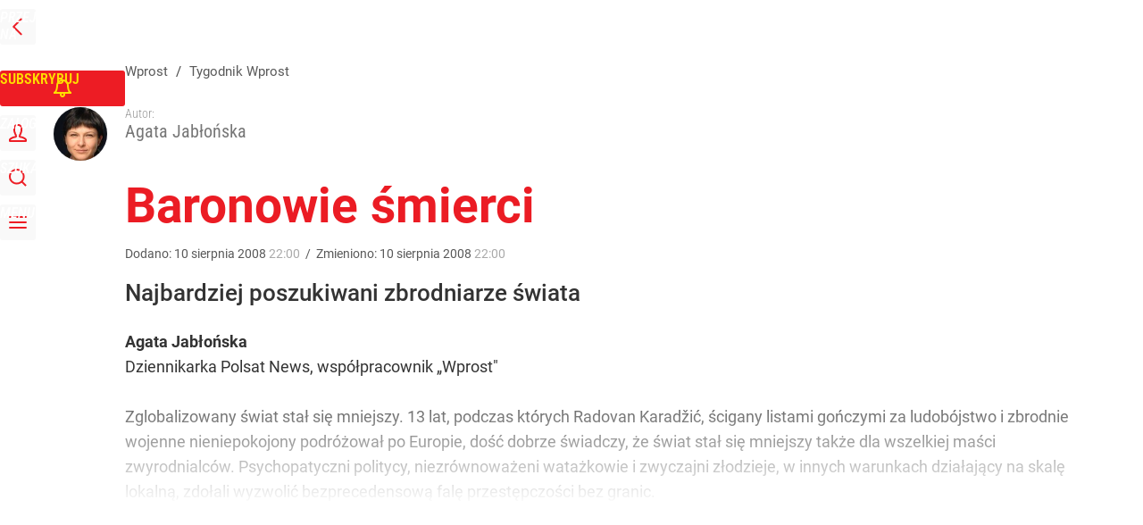

--- FILE ---
content_type: text/html; charset=UTF-8
request_url: https://www.wprost.pl/tygodnik/136008/Baronowie-smierci.html
body_size: 32059
content:
<!DOCTYPE html> 
<html lang="pl">
<head>
<title>Baronowie śmierci – Wprost</title>
<link rel="canonical" href="https://www.wprost.pl/tygodnik/136008/Baronowie-smierci.html" type="text/html">
<meta charset="utf-8">
<meta name="description" content="Najbardziej poszukiwani zbrodniarze świata">
<meta name="keywords" content="r, przez, usa, quot, stał, by, zbrodnie, najbardziej, kony, ludzi, narkotyków, tys, osób, który, al, zbrodniarzy, zbrodni, letni, ponad, architekci, mniejszy, mafii, wprost">
<meta name="robots" content="index,follow">
<meta name="viewport" content="width=device-width, initial-scale=1, minimum-scale=1, user-scalable=yes">
<script>const cmp_provider='consentmanager';!function(){let n=location.hostname.split("."),o=2==n.length?n.slice(-2).join("."):location.hostname;["CookieConsent","euconsent-v2","addtl_consent","noniabvendorconsent","_cmpRepromptHash","gbc_consent","IABGPP_HDR_GppString"].forEach((function(n){document.cookie=n+"=;Max-Age=-99999999;path=/;domain=."+o,document.cookie=n+"=;Max-Age=-99999999;path=/;domain=."+o}))}();</script>
<script>if(!("gdprAppliesGlobally" in window)){window.gdprAppliesGlobally=true}if(!("cmp_id" in window)||window.cmp_id<1){window.cmp_id=0}if(!("cmp_cdid" in window)){window.cmp_cdid="790b202122a02"}if(!("cmp_params" in window)){window.cmp_params=""}if(!("cmp_host" in window)){window.cmp_host="a.delivery.consentmanager.net"}if(!("cmp_cdn" in window)){window.cmp_cdn="cdn.consentmanager.net"}if(!("cmp_proto" in window)){window.cmp_proto="https:"}if(!("cmp_codesrc" in window)){window.cmp_codesrc="0"}window.cmp_getsupportedLangs=function(){var b=["DE","EN","FR","IT","NO","DA","FI","ES","PT","RO","BG","ET","EL","GA","HR","LV","LT","MT","NL","PL","SV","SK","SL","CS","HU","RU","SR","ZH","TR","UK","AR","BS","JA","CY"];if("cmp_customlanguages" in window){for(var a=0;a<window.cmp_customlanguages.length;a++){b.push(window.cmp_customlanguages[a].l.toUpperCase())}}return b};window.cmp_getRTLLangs=function(){var a=["AR"];if("cmp_customlanguages" in window){for(var b=0;b<window.cmp_customlanguages.length;b++){if("r" in window.cmp_customlanguages[b]&&window.cmp_customlanguages[b].r){a.push(window.cmp_customlanguages[b].l)}}}return a};window.cmp_getlang=function(a){if(typeof(a)!="boolean"){a=true}if(a&&typeof(cmp_getlang.usedlang)=="string"&&cmp_getlang.usedlang!==""){return cmp_getlang.usedlang}return window.cmp_getlangs()[0]};window.cmp_extractlang=function(a){if(a.indexOf("cmplang=")!=-1){a=a.substr(a.indexOf("cmplang=")+8,2).toUpperCase();if(a.indexOf("&")!=-1){a=a.substr(0,a.indexOf("&"))}}else{a=""}return a};window.cmp_getlangs=function(){var h=window.cmp_getsupportedLangs();var g=[];var a=location.hash;var f=location.search;var e="cmp_params" in window?window.cmp_params:"";if(cmp_extractlang(a)!=""){g.push(cmp_extractlang(a))}else{if(cmp_extractlang(f)!=""){g.push(cmp_extractlang(f))}else{if(cmp_extractlang(e)!=""){g.push(cmp_extractlang(e))}else{if("cmp_setlang" in window&&window.cmp_setlang!=""){g.push(window.cmp_setlang.toUpperCase())}else{if("cmp_langdetect" in window&&window.cmp_langdetect==1){g.push(window.cmp_getPageLang())}else{g=window.cmp_getBrowserLangs()}}}}}var c=[];for(var d=0;d<g.length;d++){var b=g[d].toUpperCase();if(b.length<2){continue}if(h.indexOf(b)!=-1){c.push(b)}else{if(b.indexOf("-")!=-1){b=b.substr(0,2)}if(h.indexOf(b)!=-1){c.push(b)}}}if(c.length==0&&typeof(cmp_getlang.defaultlang)=="string"&&cmp_getlang.defaultlang!==""){return[cmp_getlang.defaultlang.toUpperCase()]}else{return c.length>0?c:["EN"]}};window.cmp_getPageLangs=function(){var a=window.cmp_getXMLLang();if(a!=""){a=[a.toUpperCase()]}else{a=[]}a=a.concat(window.cmp_getLangsFromURL());return a.length>0?a:["EN"]};window.cmp_getPageLang=function(){var a=window.cmp_getPageLangs();return a.length>0?a[0]:""};window.cmp_getLangsFromURL=function(){var c=window.cmp_getsupportedLangs();var b=location;var m="toUpperCase";var g=b.hostname[m]()+".";var a="/"+b.pathname[m]()+"/";a=a.split("_").join("-");a=a.split("//").join("/");a=a.split("//").join("/");var f=[];for(var e=0;e<c.length;e++){var j=a.substring(0,c[e].length+2);if(g.substring(0,c[e].length+1)==c[e]+"."){f.push(c[e][m]())}else{if(c[e].length==5){var k=c[e].substring(3,5)+"-"+c[e].substring(0,2);if(g.substring(0,k.length+1)==k+"."){f.push(c[e][m]())}}else{if(j=="/"+c[e]+"/"||j=="/"+c[e]+"-"){f.push(c[e][m]())}else{if(j=="/"+c[e].replace("-","/")+"/"||j=="/"+c[e].replace("-","/")+"/"){f.push(c[e][m]())}else{if(c[e].length==5){var k=c[e].substring(3,5)+"-"+c[e].substring(0,2);var h=a.substring(0,k.length+1);if(h=="/"+k+"/"||h=="/"+k.replace("-","/")+"/"){f.push(c[e][m]())}}}}}}}return f};window.cmp_getXMLLang=function(){var c=document.getElementsByTagName("html");if(c.length>0){c=c[0]}else{c=document.documentElement}if(c&&c.getAttribute){var a=c.getAttribute("xml:lang");if(typeof(a)!="string"||a==""){a=c.getAttribute("lang")}if(typeof(a)=="string"&&a!=""){a=a.split("_").join("-").toUpperCase();var b=window.cmp_getsupportedLangs();return b.indexOf(a)!=-1||b.indexOf(a.substr(0,2))!=-1?a:""}else{return""}}};window.cmp_getBrowserLangs=function(){var c="languages" in navigator?navigator.languages:[];var b=[];if(c.length>0){for(var a=0;a<c.length;a++){b.push(c[a])}}if("language" in navigator){b.push(navigator.language)}if("userLanguage" in navigator){b.push(navigator.userLanguage)}return b};(function(){var C=document;var D=C.getElementsByTagName;var o=window;var t="";var h="";var k="";var F=function(e){var i="cmp_"+e;e="cmp"+e+"=";var d="";var l=e.length;var K=location;var L=K.hash;var w=K.search;var u=L.indexOf(e);var J=w.indexOf(e);if(u!=-1){d=L.substring(u+l,9999)}else{if(J!=-1){d=w.substring(J+l,9999)}else{return i in o&&typeof(o[i])!=="function"?o[i]:""}}var I=d.indexOf("&");if(I!=-1){d=d.substring(0,I)}return d};var j=F("lang");if(j!=""){t=j;k=t}else{if("cmp_getlang" in o){t=o.cmp_getlang().toLowerCase();h=o.cmp_getlangs().slice(0,3).join("_");k=o.cmp_getPageLangs().slice(0,3).join("_");if("cmp_customlanguages" in o){var m=o.cmp_customlanguages;for(var y=0;y<m.length;y++){var a=m[y].l.toLowerCase();if(a==t){t="en"}}}}}var q=("cmp_proto" in o)?o.cmp_proto:"https:";if(q!="http:"&&q!="https:"){q="https:"}var n=("cmp_ref" in o)?o.cmp_ref:location.href;if(n.length>300){n=n.substring(0,300)}var A=function(d){var M=C.createElement("script");M.setAttribute("data-cmp-ab","1");M.type="text/javascript";M.async=true;M.src=d;var L=["body","div","span","script","head"];var w="currentScript";var J="parentElement";var l="appendChild";var K="body";if(C[w]&&C[w][J]){C[w][J][l](M)}else{if(C[K]){C[K][l](M)}else{for(var u=0;u<L.length;u++){var I=D(L[u]);if(I.length>0){I[0][l](M);break}}}}};var b=F("design");var c=F("regulationkey");var z=F("gppkey");var s=F("att");var f=o.encodeURIComponent;var g;try{g=C.cookie.length>0}catch(B){g=false}var x=F("darkmode");if(x=="0"){x=0}else{if(x=="1"){x=1}else{try{if("matchMedia" in window&&window.matchMedia){var H=window.matchMedia("(prefers-color-scheme: dark)");if("matches" in H&&H.matches){x=1}}}catch(B){x=0}}}var p=q+"//"+o.cmp_host+"/delivery/cmp.php?";p+=("cmp_id" in o&&o.cmp_id>0?"id="+o.cmp_id:"")+("cmp_cdid" in o?"&cdid="+o.cmp_cdid:"")+"&h="+f(n);p+=(b!=""?"&cmpdesign="+f(b):"")+(c!=""?"&cmpregulationkey="+f(c):"")+(z!=""?"&cmpgppkey="+f(z):"");p+=(s!=""?"&cmpatt="+f(s):"")+("cmp_params" in o?"&"+o.cmp_params:"")+(g?"&__cmpfcc=1":"");p+=(x>0?"&cmpdarkmode=1":"");A(p+"&l="+f(t)+"&ls="+f(h)+"&lp="+f(k)+"&o="+(new Date()).getTime());if(!("cmp_quickstub" in window)){var r="js";var v=F("debugunminimized")!=""?"":".min";if(F("debugcoverage")=="1"){r="instrumented";v=""}if(F("debugtest")=="1"){r="jstests";v=""}var G=new Date();var E=G.getFullYear()+"-"+(G.getMonth()+1)+"-"+G.getDate();A(q+"//"+o.cmp_cdn+"/delivery/"+r+"/cmp_final"+v+".js?t="+E)}})();window.cmp_rc=function(c,b){var l;try{l=document.cookie}catch(h){l=""}var j="";var f=0;var g=false;while(l!=""&&f<100){f++;while(l.substr(0,1)==" "){l=l.substr(1,l.length)}var k=l.substring(0,l.indexOf("="));if(l.indexOf(";")!=-1){var m=l.substring(l.indexOf("=")+1,l.indexOf(";"))}else{var m=l.substr(l.indexOf("=")+1,l.length)}if(c==k){j=m;g=true}var d=l.indexOf(";")+1;if(d==0){d=l.length}l=l.substring(d,l.length)}if(!g&&typeof(b)=="string"){j=b}return(j)};window.cmp_stub=function(){var a=arguments;__cmp.a=__cmp.a||[];if(!a.length){return __cmp.a}else{if(a[0]==="ping"){if(a[1]===2){a[2]({gdprApplies:gdprAppliesGlobally,cmpLoaded:false,cmpStatus:"stub",displayStatus:"hidden",apiVersion:"2.2",cmpId:31},true)}else{a[2](false,true)}}else{if(a[0]==="getTCData"){__cmp.a.push([].slice.apply(a))}else{if(a[0]==="addEventListener"||a[0]==="removeEventListener"){__cmp.a.push([].slice.apply(a))}else{if(a.length==4&&a[3]===false){a[2]({},false)}else{__cmp.a.push([].slice.apply(a))}}}}}};window.cmp_dsastub=function(){var a=arguments;a[0]="dsa."+a[0];window.cmp_gppstub(a)};window.cmp_gppstub=function(){var c=arguments;__gpp.q=__gpp.q||[];if(!c.length){return __gpp.q}var h=c[0];var g=c.length>1?c[1]:null;var f=c.length>2?c[2]:null;var a=null;var j=false;if(h==="ping"){a=window.cmp_gpp_ping();j=true}else{if(h==="addEventListener"){__gpp.e=__gpp.e||[];if(!("lastId" in __gpp)){__gpp.lastId=0}__gpp.lastId++;var d=__gpp.lastId;__gpp.e.push({id:d,callback:g});a={eventName:"listenerRegistered",listenerId:d,data:true,pingData:window.cmp_gpp_ping()};j=true}else{if(h==="removeEventListener"){__gpp.e=__gpp.e||[];a=false;for(var e=0;e<__gpp.e.length;e++){if(__gpp.e[e].id==f){__gpp.e[e].splice(e,1);a=true;break}}j=true}else{__gpp.q.push([].slice.apply(c))}}}if(a!==null&&typeof(g)==="function"){g(a,j)}};window.cmp_gpp_ping=function(){return{gppVersion:"1.1",cmpStatus:"stub",cmpDisplayStatus:"hidden",signalStatus:"not ready",supportedAPIs:["2:tcfeuv2","5:tcfcav1","7:usnat","8:usca","9:usva","10:usco","11:usut","12:usct","13:usfl","14:usmt","15:usor","16:ustx","17:usde","18:usia","19:usne","20:usnh","21:usnj","22:ustn"],cmpId:31,sectionList:[],applicableSections:[0],gppString:"",parsedSections:{}}};window.cmp_addFrame=function(b){if(!window.frames[b]){if(document.body){var a=document.createElement("iframe");a.style.cssText="display:none";if("cmp_cdn" in window&&"cmp_ultrablocking" in window&&window.cmp_ultrablocking>0){a.src="//"+window.cmp_cdn+"/delivery/empty.html"}a.name=b;a.setAttribute("title","Intentionally hidden, please ignore");a.setAttribute("role","none");a.setAttribute("tabindex","-1");document.body.appendChild(a)}else{window.setTimeout(window.cmp_addFrame,10,b)}}};window.cmp_msghandler=function(d){var a=typeof d.data==="string";try{var c=a?JSON.parse(d.data):d.data}catch(f){var c=null}if(typeof(c)==="object"&&c!==null&&"__cmpCall" in c){var b=c.__cmpCall;window.__cmp(b.command,b.parameter,function(h,g){var e={__cmpReturn:{returnValue:h,success:g,callId:b.callId}};d.source.postMessage(a?JSON.stringify(e):e,"*")})}if(typeof(c)==="object"&&c!==null&&"__tcfapiCall" in c){var b=c.__tcfapiCall;window.__tcfapi(b.command,b.version,function(h,g){var e={__tcfapiReturn:{returnValue:h,success:g,callId:b.callId}};d.source.postMessage(a?JSON.stringify(e):e,"*")},b.parameter)}if(typeof(c)==="object"&&c!==null&&"__gppCall" in c){var b=c.__gppCall;window.__gpp(b.command,function(h,g){var e={__gppReturn:{returnValue:h,success:g,callId:b.callId}};d.source.postMessage(a?JSON.stringify(e):e,"*")},"parameter" in b?b.parameter:null,"version" in b?b.version:1)}if(typeof(c)==="object"&&c!==null&&"__dsaCall" in c){var b=c.__dsaCall;window.__dsa(b.command,function(h,g){var e={__dsaReturn:{returnValue:h,success:g,callId:b.callId}};d.source.postMessage(a?JSON.stringify(e):e,"*")},"parameter" in b?b.parameter:null,"version" in b?b.version:1)}};window.cmp_setStub=function(a){if(!(a in window)||(typeof(window[a])!=="function"&&typeof(window[a])!=="object"&&(typeof(window[a])==="undefined"||window[a]!==null))){window[a]=window.cmp_stub;window[a].msgHandler=window.cmp_msghandler;window.addEventListener("message",window.cmp_msghandler,false)}};window.cmp_setGppStub=function(a){if(!(a in window)||(typeof(window[a])!=="function"&&typeof(window[a])!=="object"&&(typeof(window[a])==="undefined"||window[a]!==null))){window[a]=window.cmp_gppstub;window[a].msgHandler=window.cmp_msghandler;window.addEventListener("message",window.cmp_msghandler,false)}};if(!("cmp_noiframepixel" in window)){window.cmp_addFrame("__cmpLocator")}if((!("cmp_disabletcf" in window)||!window.cmp_disabletcf)&&!("cmp_noiframepixel" in window)){window.cmp_addFrame("__tcfapiLocator")}if((!("cmp_disablegpp" in window)||!window.cmp_disablegpp)&&!("cmp_noiframepixel" in window)){window.cmp_addFrame("__gppLocator")}if((!("cmp_disabledsa" in window)||!window.cmp_disabledsa)&&!("cmp_noiframepixel" in window)){window.cmp_addFrame("__dsaLocator")}window.cmp_setStub("__cmp");if(!("cmp_disabletcf" in window)||!window.cmp_disabletcf){window.cmp_setStub("__tcfapi")}if(!("cmp_disablegpp" in window)||!window.cmp_disablegpp){window.cmp_setGppStub("__gpp")}if(!("cmp_disabledsa" in window)||!window.cmp_disabledsa){window.cmp_setGppStub("__dsa")};</script>
<meta name="theme-color" content="#FFFFFF">
<meta name="apple-itunes-app" content="app-id=909621551">
<meta name="google-play-app" content="app-id=pl.wprost">
<meta name="application-name" content="Wprost">
<meta name="msapplication-tooltip" content="Wprost">
<meta name="msapplication-TileColor" content="#ED1C24">
<meta name="msapplication-wide310x150logo" content="https://www.wprost.pl/wprost/_i/icons/wprost-favicon-310x150.png">
<meta name="msapplication-square70x70logo" content="https://www.wprost.pl/wprost/_i/icons/wprost-favicon-70x70.png">
<meta name="msapplication-square150x150logo" content="https://www.wprost.pl/wprost/_i/icons/wprost-favicon-150x150.png">
<meta name="msapplication-square310x310logo" content="https://www.wprost.pl/wprost/_i/icons/wprost-favicon-310x310.png">
<meta name="HandheldFriendly" content="true">
<meta name="mobile-web-app-capable" content="yes">
<meta name="apple-mobile-web-app-capable" content="true">
<meta name="apple-mobile-web-app-status-bar-style" content="black">
<meta name="DC.title" content="Baronowie śmierci">
<meta name="DC.subject" content="Wprost">
<meta name="DC.description" content="Najbardziej poszukiwani zbrodniarze świata">
<meta name="DC.identifier" content="https://www.wprost.pl/136008">
<meta name="DC.date" content="2008-08-10">
<meta name="DC.type" content="Text">
<meta name="DC.creator" content="Agata Jabłońska">
<meta name="twitter:card" content="summary_large_image">
<meta name="twitter:site" content="@TygodnikWPROST">
<meta name="twitter:url" content="https://www.wprost.pl/tygodnik/136008/Baronowie-smierci.html">
<meta name="twitter:title" content="Baronowie śmierci">
<meta name="twitter:description" content="Najbardziej poszukiwani zbrodniarze świata">
<meta name="twitter:image" content="https://www.wprost.pl/wprost/_i/icons/wprost-favicon-310x310.png">
<meta property="article:published_time" content="2008-08-10T22:00:00+02:00">
<meta property="article:modified_time" content="2008-08-10T22:00:00+02:00">
<meta property="article:publisher" content="https://www.facebook.com/tygodnikwprost">
<meta property="og:title" content="Baronowie śmierci">
<meta property="og:description" content="Najbardziej poszukiwani zbrodniarze świata">
<meta property="og:url" content="https://www.wprost.pl/tygodnik/136008/Baronowie-smierci.html">
<meta property="og:image" content="https://www.wprost.pl/wprost/_i/icons/wprost-favicon-310x310.png">
<meta property="og:type" content="article">
<meta property="og:site_name" content="Wprost">
<meta property="og:locale" content="pl_PL">
<meta property="og:updated_time" content="2008-08-10T22:00:00+02:00">
<meta property="fb:app_id" content="1585785492147208">
<link rel="dns-prefetch" href="//img.wprost.pl">
<link rel="dns-prefetch" href="//info.wprost.pl">
<link rel="dns-prefetch" href="//embed.wprost.pl">
<link rel="dns-prefetch" href="//cdnjs.cloudflare.com"> 
<link rel="dns-prefetch" href="//fonts.gstatic.com">
<link rel="dns-prefetch" href="//use.typekit.net">
<link rel="dns-prefetch" href="//www.youtube.com">  
<link rel="dns-prefetch" href="//www.google.com">
<link rel="dns-prefetch" href="//gapl.hit.gemius.pl">
<link rel="dns-prefetch" href="//s.hit.gemius.pl">
<link rel="dns-prefetch" href="//www.googletagmanager.com">
<link rel="dns-prefetch" href="//www.google-analytics.com">
<link rel="dns-prefetch" href="//www.googletagservices.com">
<link rel="dns-prefetch" href="//region1.analytics.google.com">
<link rel="dns-prefetch" href="//cdn.id5-sync.com">
<link rel="dns-prefetch" href="//cdn.prod.uidapi.com">
<link rel="dns-prefetch" href="//securepubads.g.doubleclick.net">
<link rel="dns-prefetch" href="//stats.g.doubleclick.net">
<link rel="dns-prefetch" href="//cm.g.doubleclick.net">
<link rel="dns-prefetch" href="//pagead2.googlesyndication.com">
<link rel="dns-prefetch" href="//tpc.googlesyndication.com">
<link rel="dns-prefetch" href="//cmp.inmobi.com">
<link rel="dns-prefetch" href="//cmp.optad360.io">
<link rel="dns-prefetch" href="//get.optad360.io">
<link rel="dns-prefetch" href="//static.criteo.net">
<link rel="dns-prefetch" href="//www.statsforads.com">	
<link rel="dns-prefetch" href="//optad360.mgr.consensu.org">
<link rel="dns-prefetch" href="//video.onnetwork.tv">	
<link rel="dns-prefetch" href="//invstatic101.creativecdn.com">
<link rel="dns-prefetch" href="//api.deep.bi">
<link rel="dns-prefetch" href="//scoring.deep.bi"> 
<link rel="dns-prefetch" href="//an.facebook.com">
<link rel="dns-prefetch" href="//www.facebook.com">
<link rel="dns-prefetch" href="//connect.facebook.net">
<link rel="dns-prefetch" href="//staticxx.facebook.com">
<link rel="dns-prefetch" href="//cdn.pushpushgo.com">
<link rel="dns-prefetch" href="//s-eu-1.pushpushgo.com">
<link rel="preload" href="https://img.wprost.pl/_fonts/RobotoCondensed/ieVl2ZhZI2eCN5jzbjEETS9weq8-19K7DQ.woff2" as="font" type="font/woff2" crossorigin="anonymous">
<link rel="preload" href="https://img.wprost.pl/_fonts/RobotoCondensed/ieVl2ZhZI2eCN5jzbjEETS9weq8-19y7DRs5.woff2" as="font" type="font/woff2" crossorigin="anonymous">
<link rel="preload" href="https://img.wprost.pl/_fonts/Roboto/KFOmCnqEu92Fr1Mu4mxK.woff2" as="font" type="font/woff2" crossorigin="anonymous">
<link rel="preload" href="https://img.wprost.pl/_fonts/Roboto/KFOmCnqEu92Fr1Mu7GxKOzY.woff2" as="font" type="font/woff2" crossorigin="anonymous">
<link rel="preload" href="https://img.wprost.pl/_fonts/Roboto/KFOlCnqEu92Fr1MmEU9fBBc4.woff2" as="font" type="font/woff2" crossorigin="anonymous">
<link rel="preload" href="https://img.wprost.pl/_fonts/Roboto/KFOlCnqEu92Fr1MmEU9fChc4EsA.woff2" as="font" type="font/woff2" crossorigin="anonymous">
<link rel="preload" href="https://img.wprost.pl/_fonts/Roboto/KFOlCnqEu92Fr1MmWUlfBBc4.woff2" as="font" type="font/woff2" crossorigin="anonymous">
<link rel="preload" href="https://img.wprost.pl/_fonts/Roboto/KFOlCnqEu92Fr1MmWUlfChc4EsA.woff2" as="font" type="font/woff2" crossorigin="anonymous">
<link rel="manifest" href="/manifest">
<link rel="icon" href="https://www.wprost.pl/wprost/_i/icons/wprost-favicon-128x128.png" sizes="128x128">
<link rel="icon" href="https://www.wprost.pl/wprost/_i/icons/wprost-favicon-192x192.png" sizes="192x192">
<link rel="apple-touch-icon" href="https://www.wprost.pl/wprost/_i/icons/wprost-favicon-57x57.png" sizes="57x57">
<link rel="apple-touch-icon" href="https://www.wprost.pl/wprost/_i/icons/wprost-favicon-60x60.png" sizes="60x60">
<link rel="apple-touch-icon" href="https://www.wprost.pl/wprost/_i/icons/wprost-favicon-72x72.png" sizes="72x72">
<link rel="apple-touch-icon" href="https://www.wprost.pl/wprost/_i/icons/wprost-favicon-76x76.png" sizes="76x76">
<link rel="apple-touch-icon" href="https://www.wprost.pl/wprost/_i/icons/wprost-favicon-114x114.png" sizes="114x114">
<link rel="apple-touch-icon" href="https://www.wprost.pl/wprost/_i/icons/wprost-favicon-120x120.png" sizes="120x120">
<link rel="apple-touch-icon" href="https://www.wprost.pl/wprost/_i/icons/wprost-favicon-144x144.png" sizes="144x144">
<link rel="apple-touch-icon" href="https://www.wprost.pl/wprost/_i/icons/wprost-favicon-152x152.png" sizes="152x152">
<link rel="apple-touch-icon" href="https://www.wprost.pl/wprost/_i/icons/wprost-favicon-180x180.png" sizes="180x180">
<link rel="apple-touch-icon" href="https://www.wprost.pl/wprost/_i/icons/wprost-favicon-192x192.png" sizes="192x192">
<link rel="search" href="https://www.wprost.pl/search" title="Wyszukaj na WPROST.pl" type="application/opensearchdescription+xml">
<link rel="alternate" href="https://www.wprost.pl/rss" title="Wprost" type="application/rss+xml">
<link rel="alternate" href="https://www.wprost.pl/rss/wiadomosci" title="Wiadomości" type="application/rss+xml">
<link rel="alternate" href="https://www.wprost.pl/rss/tylko-u-nas" title="Tylko u nas" type="application/rss+xml">
<link rel="alternate" href="https://www.wprost.pl/rss/premium" title="Premium" type="application/rss+xml">
<link rel="alternate" href="https://www.wprost.pl/rss/opinie-i-komentarze" title="Opinie i komentarze" type="application/rss+xml">
<link rel="alternate" href="https://www.wprost.pl/rss/kraj" title="Kraj" type="application/rss+xml">
<link rel="alternate" href="https://www.wprost.pl/rss/swiat" title="Świat" type="application/rss+xml">
<link rel="alternate" href="https://www.wprost.pl/rss/polityka" title="Polityka" type="application/rss+xml">
<link rel="alternate" href="https://www.wprost.pl/rss/zycie" title="Życie" type="application/rss+xml">
<link rel="alternate" href="https://www.wprost.pl/rss/biznes" title="Biznes" type="application/rss+xml">
<link rel="alternate" href="https://www.wprost.pl/rss/kultura" title="Kultura" type="application/rss+xml">
<link rel="alternate" href="https://www.wprost.pl/rss/rozrywka" title="Rozrywka" type="application/rss+xml">
<link rel="alternate" href="https://www.wprost.pl/rss/sport" title="Sport" type="application/rss+xml">
<link rel="alternate" href="https://www.wprost.pl/rss/historia" title="Historia" type="application/rss+xml">
<link rel="alternate" href="https://www.wprost.pl/rss/quizy" title="Quizy" type="application/rss+xml">
<link rel="alternate" href="https://www.wprost.pl/rss/pogoda" title="Pogoda" type="application/rss+xml">
<link rel="shortlink" href="https://www.wprost.pl/136008" type="text/html">
<link rel="shortcut icon" href="/wprost/_i/icons/wprost-favicon.ico" type="image/x-icon">
<link rel="icon" href="/wprost/_i/icons/wprost-favicon-64x64.png" type="image/png">
<link rel="preconnect" href="https://api.deep.bi">
<link rel="preconnect" href="https://scoring.deep.bi">
<link rel="preload" href="https://securepubads.g.doubleclick.net/tag/js/gpt.js" as="script">
<link rel="stylesheet" type="text/css" media="screen" href="https://img.wprost.pl/_static/RobotoCondensed-Roboto-715604b597d36900c542003950b95879-content.css">
<link rel="preload" type="text/css" media="screen" href="https://img.wprost.pl/_static/RobotoCondensed-Roboto-715604b597d36900c542003950b95879-content.css" as="style">
<link rel="stylesheet" type="text/css" media="screen" href="https://img.wprost.pl/_static/many-files-511ea8700f06a324d4b33e3393958e53-5ff4e75ccc5e3086bb30c6089bdcf725-content.css">
<link rel="preload" type="text/css" media="screen" href="https://img.wprost.pl/_static/many-files-511ea8700f06a324d4b33e3393958e53-5ff4e75ccc5e3086bb30c6089bdcf725-content.css" as="style">
<link rel="stylesheet" type="text/css" media="screen" href="https://img.wprost.pl/_static/ads-define-layout-wprost-premium-article-tygodnik-wprost-3d96f73ee1f1af648f99a5a518c764f4-content.css">
<link rel="stylesheet" type="text/css" media="print" href="/_static/print-print-46db6578d865e88cbc026ed5cd4a5fe4-content.css">
<link rel="preload" type="text/css" media="screen" href="https://img.wprost.pl/_static/ads-define-layout-wprost-premium-article-tygodnik-wprost-3d96f73ee1f1af648f99a5a518c764f4-content.css" as="style">
<link rel="preload" type="text/css" media="print" href="/_static/print-print-46db6578d865e88cbc026ed5cd4a5fe4-content.css" as="style"><script src="https://securepubads.g.doubleclick.net/tag/js/gpt.js" async 
        class="cmplazyload" 
        data-cmp-vendor="1498" 
        data-cmp-src="https://securepubads.g.doubleclick.net/tag/js/gpt.js"></script>
<script>	
  var googletag = googletag || {};
  googletag.cmd = googletag.cmd || [];
</script>
<script>
  googletag.cmd.push(function() {
    googletag.pubads().enableSingleRequest();
    googletag.pubads().setTargeting('Wprost_sekcja', 'tygodnik');
    //// googletag.enableServices();
  });
</script>
<!-- Global site tag (gtag.js) - Google Analytics -->
<script async src="https://www.googletagmanager.com/gtag/js?id=G-76JW1KVZM8"></script>
<script>
  GA_TRACKING_ID = 'G-76JW1KVZM8';
  window.dataLayer = window.dataLayer || [];
  function gtag(){dataLayer.push(arguments);}
  gtag('js', new Date());
  gtag('config', GA_TRACKING_ID);
</script>
<!-- (C)2000-2024 Gemius SA - gemiusPrism -->
<script>
var pp_gemius_identifier = 'zPnq72tE.39cXpoLg9LIEuVzj33RBg9oeUTB6QWLX1..X7';
function gemius_pending(i) { window[i] = window[i] || function() {var x = window[i+'_pdata'] = window[i+'_pdata'] || []; x[x.length]=Array.prototype.slice.call(arguments, 0);};};
(function(cmds) { var c; while(c = cmds.pop()) gemius_pending(c)})(['gemius_cmd', 'gemius_hit', 'gemius_event', 'gemius_init', 'pp_gemius_hit', 'pp_gemius_event', 'pp_gemius_init']);
window.pp_gemius_cmd = window.pp_gemius_cmd || window.gemius_cmd;
(function(d,t) {try {var gt=d.createElement(t),s=d.getElementsByTagName(t)[0],l='http'+((location.protocol=='https:')?'s':''); gt.setAttribute('async','async');
gt.setAttribute('defer','defer'); gt.src=l+'://advice.hit.gemius.pl/xgemius.min.js'; s.parentNode.insertBefore(gt,s);} catch (e) {}})(document,'script');
</script>
<script>
window.deep = false;
/* Deep Tracker (c) v3.0.16 */
"use strict";!function(){for(var t,e;!(t=window.document.getElementsByTagName("head")[0]);)window.document.getElementsByTagName("html")[0].appendChild(window.document.createElement("head"));"function"!=typeof window.document.querySelectorAll&&((e=window.document.createElement("script")).type="text/javascript",e.charset="utf-8",e.setAttribute("crossorigin","anonymous"),e.async=!0,e.src=(window.document.location.protocol||"http:")+"//api.deep.bi/v3/sizzle.js",t.appendChild(e)),(e=window.document.createElement("script")).type="text/javascript",e.charset="utf-8",e.setAttribute("crossorigin","anonymous"),e.async=!0,e.src=(window.document.location.protocol||"http:")+"//api.deep.bi/v3/init.js",t.appendChild(e)}();
</script>
<script>
var deep_service_ident = "wprost",
    deep_customer = ((localStorage.getItem('logged-in') == 1) ? {loggedin: true, id: localStorage.getItem('logged-id'), type: localStorage.getItem('logged-type')} : {loggedin: false})
    deep_init_content = {"wprost":{"article":{"site_name":"Wprost","host":"www.wprost.pl","path":"\/tygodnik\/136008\/Baronowie-smierci.html","url":"https:\/\/www.wprost.pl\/tygodnik\/136008\/Baronowie-smierci.html","id":136008,"title":"Baronowie śmierci","webtitle":"Baronowie śmierci","keywords":["r","przez","usa","quot","stał","by","zbrodnie","najbardziej","kony","ludzi","narkotyków","tys","osób","który","al","zbrodniarzy","zbrodni","letni","ponad","architekci","mniejszy","mafii"],"url_short":"https:\/\/www.wprost.pl\/136008","url_canonical":"https:\/\/www.wprost.pl\/tygodnik\/136008\/Baronowie-smierci.html","container_path":"\/tygodnik\/","container_title":"Tygodnik Wprost","sponsored":0,"evergreen":0,"copyrighted":0,"payable":1,"premium":0,"word_count":66,"has_faq":0,"has_post":0,"has_quiz":0,"has_audio":0,"has_video":0,"has_recipe":0,"has_plugin":0,"has_gallery":0,"has_questioning":0,"has_presentation":0,"has_live_relation":0,"full_word_count":934,"paywall":{"id":0,"name":"Dynamic"},"author":["Agata Jabłońska"],"categories":["Tygodnik Wprost"],"publication":{"date":"2008-08-10","datetime":"2008-08-10T22:00:00+02:00","ts":1218398400,"day":"Sun","month":"Aug","year":"2008"}},"host_name":"www.wprost.pl","site_name":"Wprost"}};
var deepInitializerListenerId = setInterval(function () {
    try {
        if (window.hasOwnProperty("deepTracker") && window.deepTracker && window.deepTracker.isInitialized()) {
            clearInterval(deepInitializerListenerId);
            window.deep = window.deepTracker.track("j7odeRmIZNFp", "Da16NqKwj2619hxwdhdGH9u1");
            window.deep.options.trackconsent = true;
            window.deep.options.dntignore = true;
            window.deep.options.media = false;
            window.deep.options.scrolldepth = false;
            window.deep.addElements([{"type": "article", "selector": "#element .element-article .article"}]);
            deep.options.scoring = {initialRequest : true}; 
            if (typeof deep_init_content == 'object')
                deep_init_content[deep_service_ident].customer = deep_customer;
            window.deep(deep_init_content); 
        }
    } catch (error) {}
});
</script>
<script type="application/ld+json">
{"@context":"https:\/\/schema.org","@type":"WebSite","@id":"https:\/\/www.wprost.pl#site","url":"https:\/\/www.wprost.pl","hasPart":{"@type":"WebPage","@id":"https:\/\/www.wprost.pl"},"name":"Wprost","keywords":"wprost","thumbnailUrl":"https:\/\/www.wprost.pl\/wprost\/_i\/icons\/wprost-favicon-64x64.png","publisher":{"@type":"Organization","name":"Wprost","url":"https:\/\/www.wprost.pl\/","logo":{"@type":"ImageObject","url":"https:\/\/www.wprost.pl\/wprost\/_i\/icons\/wprost-favicon-512x512.png","width":"512px","height":"512px"},"sameAs":["https:\/\/www.facebook.com\/tygodnikwprost","https:\/\/twitter.com\/TygodnikWPROST","https:\/\/www.youtube.com\/user\/AWRWprost","https:\/\/news.google.com\/publications\/CAAqBwgKMOfkoAkwwd1w?hl=pl&gl=PL&ceid=PL%3Apl"]},"copyrightHolder":{"@type":"Organization","name":"AWR Wprost","url":"https:\/\/www.wprost.pl\/o-awr-wprost","logo":{"@type":"ImageObject","url":"https:\/\/www.wprost.pl\/wprost\/_i\/icons\/wprost-favicon-512x512.png","width":"512px","height":"512px"}},"potentialAction":{"@type":"SearchAction","target":"https:\/\/www.wprost.pl\/wyszukaj\/{search_term_string}","query-input":"required name=search_term_string"}}
</script>
<script type="application/ld+json">
{"@context":"https:\/\/schema.org","@type":"WebPage","@id":"https:\/\/www.wprost.pl\/tygodnik\/136008\/Baronowie-smierci.html#page","url":"https:\/\/www.wprost.pl\/tygodnik\/136008\/Baronowie-smierci.html","isPartOf":{"@type":"WebSite","@id":"https:\/\/www.wprost.pl#site"},"name":"Baronowie śmierci","thumbnailUrl":"https:\/\/www.wprost.pl\/wprost\/_i\/icons\/wprost-favicon-64x64.png","publisher":{"@type":"Organization","name":"Wprost","url":"https:\/\/www.wprost.pl\/","logo":{"@type":"ImageObject","url":"https:\/\/www.wprost.pl\/wprost\/_i\/icons\/wprost-favicon-512x512.png","width":"512px","height":"512px"}},"copyrightHolder":{"@type":"Organization","name":"AWR Wprost","url":"https:\/\/www.wprost.pl\/o-awr-wprost","logo":{"@type":"ImageObject","url":"https:\/\/www.wprost.pl\/wprost\/_i\/icons\/wprost-favicon-512x512.png","width":"512px","height":"512px"}},"speakable":{"@type":"SpeakableSpecification","xpath":["\/html\/head\/title","\/html\/head\/meta[@name='description']\/@content"]},"description":"Najbardziej poszukiwani zbrodniarze świata"}
</script>
<script type="application/ld+json">
{"@context":"https:\/\/schema.org","@type":"BreadcrumbList","name":"Menu nawigacyjne","itemListElement":[{"@type":"ListItem","position":1,"item":"https:\/\/www.wprost.pl","name":"Wprost"},{"@type":"ListItem","position":2,"item":"https:\/\/www.wprost.pl\/tygodnik","name":"Tygodnik Wprost"}]}
</script>
<script type="application/ld+json">
{"@context":"https:\/\/schema.org","@type":"Article","name":"Baronowie śmierci","url":"https:\/\/www.wprost.pl\/tygodnik\/136008\/Baronowie-smierci.html","headline":"Baronowie śmierci","alternativeHeadline":"Baronowie śmierci","datePublished":"2008-08-10T22:00:00+02:00","dateModified":"2008-08-10T22:00:00+02:00","keywords":"r, przez, usa, quot, stał, by, zbrodnie, najbardziej, kony, ludzi, narkotyków, tys, osób, który, al, zbrodniarzy, zbrodni, letni, ponad, architekci, mniejszy, mafii","description":"Najbardziej poszukiwani zbrodniarze świata","articleBody":"Agata Jabłońska Dziennikarka Polsat News, współpracownik &#8222;Wprost&quot; Zglobalizowany świat stał się mniejszy. 13 lat, podczas których Radovan Karadžić, ścigany listami gończymi za ludobójstwo i zbrodnie wojenne nieniepokojony podróżował po Europie, dość dobrze świadczy, że świat stał się mniejszy także dla wszelkiej maści zwyrodnialców. Psychopatyczni politycy, niezrównoważeni watażkowie i zwyczajni złodzieje, w innych warunkach działający na skalę lokalną, zdołali wyzwolić bezprecedensową falę przestępczości bez granic.","wordCount":67,"image":{"@type":"ImageObject","url":"https:\/\/www.wprost.pl\/wprost\/_i\/icons\/wprost-favicon-512x512.png","width":"512px","height":"512px"},"isAccessibleForFree":"False","hasPart":{"@type":"WebPageElement","isAccessibleForFree":"False","cssSelector":".art-text-paywall"},"isPartOf":{"@type":["CreativeWork","Product"],"name":"Wprost","productID":"wprost.pl:subscribed"},"publisher":{"@type":"Organization","name":"Wprost","url":"https:\/\/www.wprost.pl\/","logo":{"@type":"ImageObject","url":"https:\/\/www.wprost.pl\/wprost\/_i\/icons\/wprost-favicon-512x512.png","width":"512px","height":"512px"}},"author":[{"@type":"Person","name":"Agata Jabłońska","worksFor":{"@type":"Organization","name":"Wprost","url":"https:\/\/www.wprost.pl\/","logo":{"@type":"ImageObject","url":"https:\/\/www.wprost.pl\/wprost\/_i\/icons\/wprost-favicon-512x512.png","width":"512px","height":"512px"}},"url":"https:\/\/www.wprost.pl\/profil\/128\/agata-jablonska.html","image":"https:\/\/img.wprost.pl\/_thumb\/f5\/5f\/6ed7cc3b00babfd6855c10afee6f.jpeg"}],"mainEntityOfPage":{"@type":"WebPage","@id":"https:\/\/www.wprost.pl\/tygodnik\/136008\/Baronowie-smierci.html#page"}}
</script>
</head>
<body id="page-tygodnik_article" class="page-tygodnik_article page-route-issue_wprost_article layout-issue-wprost  scroll-0p scroll-top" 
      data-uri="/tygodnik" data-scroll="false" data-scroll-pr="0" data-stat="1" data-ad="10" data-js="bottom" data-cntr="10002" data-recommends="true" data-host="wprost.pl" data-title="Wprost" data-www-schema="WPROST" data-sso="10"  data-paywall="true"> 
<noscript class="inf"><span>Włącz obsługę JavaScript, aby&nbsp;strona działała prawidłowo.</span></noscript>
<div id="ad-interstitial"
     data-ad="genesis"
     data-type="gam" 
     data-release="load" 
     data-slot="/60089353/Wprost/WPR_Commercial_break" 
     data-pv-domain-rules="[2]"
     data-user-rules="without-subscription"
     data-size="1900x850"
     data-cb-time="15"
     data-gam-cb="true"
     data-frequency="30"
     data-referrer="domain"
     data-desktop-size-min-width="728"
     data-multi-size="1200x600,1900x850,300x250,320x480"></div>
<div class="page-wrapper" id="top">
<header id="header" class="header header-wprost"> <a href="/" class="header-button back-home-button" title="Przejdź na stronę główną "><em>Przejdź na stronę główną </em></a><hr>                                     
    <div class="wrapper back-home">
        <strong class="h1"><a href="/" title="Strona główna Wprost"><em>Wprost</em></a></strong> 
        <nav class="hnb header-nav-buttons"><a href="/wiadomosci" class="hnb-wiadomosci">Wiadomości</a>&nbsp;<a href="/polityka" class="hnb-polityka">Polityka</a>&nbsp;<a href="https://biznes.wprost.pl/" class="hnb-biznes">Biznes</a>&nbsp;<a href="https://dom.wprost.pl/" class="hnb-dom">Dom</a>&nbsp;<a href="https://zdrowie.wprost.pl/" title="Zdrowie i medycyna" class="hnb-zdrowie">Zdrowie</a>&nbsp;<a href="https://rozrywka.wprost.pl/" title="Gwiazdy, seriale, premiery, zapowiedzi..." class="hnb-rozrywka">Rozrywka</a>&nbsp;<a href="/tygodnik?utm_source=wprost.pl&utm_medium=header-link&utm_campaign=static" title="Tygodnik Wprost" class="hnb-tygodnik">Tygodnik</a>&nbsp;<a href="/premium" class="hnb-premium">Premium</a></nav><span class="header-space"></span><a class="header-button header-text-button subscription-button visible" id="subsription-button" href="https://cyfrowy.wprost.pl/oferty?utm_source=wprost.pl&amp;utm_medium=header-link&amp;utm_campaign=static" rel="nofollow" data-user-url="https://profil.wprost.pl/subskrypcje" data-google-interstitial="false"><span>Subskrybuj</span></a><span class="header-soc-area" id="header-soc-area"></span><span class="header-button search-button search-in-menu" id="search-button" data-header="search" title="Szukaj w serwisie"><em>Szukaj</em></span><span class="header-button menu-button" id="menu-button" title="" data-header="menu"><em>Menu</em></span>   
        <img src="/_i/pusty.png" alt="px" width="1" height="1">
    </div>
</header><div id="content" class="content">





         
<div id="element-header" class="element-header-center"><div class="wrapper"><div class="left-column"><span class="element-header-title" title="Baronowie śmierci">Baronowie śmierci</span></div><div class="right-column"><div class="header-art-details"><a class="header-art-share" data-share="genesis" href="#share" rel="nofollow">Udostępnij</a><a class="header-art-comments" href="#comments" rel="nofollow"><span>dodaj</span> Skomentuj</a><a class="header-art-display hidden" href="#" onclick="return false;" rel="nofollow">&nbsp;</a></div></div></div>  
</div>  
   
<div class="page-header page-header-no-top-sticky page-header-issue page-header-issue-cover m0 p0 page-header-element">   
<div class="header-bar-area">   
    <div class="issue-bar">   
        <div class="wrapper">  
                          <strong class="hdr"><a href="/tygodnik">Tygodnik Wprost</a></strong>  
                 
                          <a href="https://www.wprost.pl/tygodnik/archiwum/1338/wprost-33-2008.html" class="issue-info"><strong>Wydanie</strong>: 33/2008 <span>(1338)</span></a>
                
        </div>       
    </div>     
      
    <div class="issue-bar-details">          
        <div class="wrapper">  
            <a class="cover" href="https://www.wprost.pl/tygodnik/archiwum/1338/wprost-33-2008.html" title="Tygodnik Wprost nr 33/2008 (1338)">
            <img src="https://img.wprost.pl/_thumb/e8/98/91e5cbbc317a8ce571790a5d6a14.webp" alt="Okładka tygodnika Wprost nr 33/2008 (1338)" width="370" height="495">
            </a>          
            <nav class="nav">  
                <ul>              
                    <li><a href="https://www.wprost.pl/tygodnik/archiwum/1338/wprost-33-2008.html">Spis treści</a></li>  
                    <li><a href="/tygodnik/archiwum">Archiwum wydań</a></li>       
                    <li><a href="/tygodnik/dodatki-specjalne">Wydania specjalne</a></li>    
                    <li><a href="https://cyfrowy.wprost.pl/oferty?utm_source=wprost.pl&utm_medium=header-issue&utm_campaign=static" onclick="window.open(this.href); return false;">Subskrypcja cyfrowa</a></li>     
                </ul>        
            </nav>            
            <div class="info"> 
                 <div class="nl" id="issue-bar-info-nl">
                     <a class="t" href="https://cyfrowy.wprost.pl/oferty?utm_source=wprost.pl&utm_medium=header-issue-link&utm_campaign=static" rel="nofollow">
                     <strong>Nie masz konta? Sprawdź co&nbsp;zyskasz!</strong> 
                     <u>Zobacz ofertę dla Ciebie</u>
                     </a>
                                          <a class="button button-create" href="https://profil.wprost.pl/nowe-konto/?utm_source=&utm_medium=header&utm_campaign=nowe-konto">Utwórz konto</a>   
                                          
                     <a class="button button-login" href="#" onclick="$('#login-button').click();">Zaloguj</a>                 
                 </div>        
                 <div class="l" id="issue-bar-info-l">                  
                     <a class="t" href="https://cyfrowy.wprost.pl/oferty?utm_source=wprost.pl&utm_medium=header-issue&utm_campaign=static" rel="nofollow">
                     <strong>Uzyskaj pełny dostęp</strong> 
                     <cite>Aby czytać artykuły z&nbsp;tygodnika „Wprost” wybierz jedną z&nbsp;ofert&nbsp;przygotowanych dla&nbsp;Ciebie.</cite>  
                     <u>Dowiedz się więcej</u>
                     </a>
                     <a class="button button-offers" href="https://cyfrowy.wprost.pl/oferty?utm_source=wprost.pl&utm_medium=header-issue&utm_campaign=static">Sprawdź ofertę</a>
                 </div>       
                 <div class="ls" id="issue-bar-info-ls">                  
                     <span class="t">
                     <strong>Dziękujemy, że&nbsp;jesteś z&nbsp;nami.</strong>
                     <cite>Tylko prawda jest ciekawa, piszemy o&nbsp;niej wprost.</cite> 
                     </span>  
                 </div>
            </div>
                       
            <div class="download">    
                <strong>Czytaj lub pobierz</strong> 
                <ul>
                <li><a class="pdf" rel="nofollow" href="#" data-href="/tygodnik/pdf/1338/Wprost-33-2008" rel="nofollow">pdf</a></li>        
                <li><a class="epub" rel="nofollow" href="#" data-href="/tygodnik/epub/1338/Wprost-33-2008" rel="nofollow">epub</a></li>  
                <li><a class="mobi" rel="nofollow" href="#" data-href="/tygodnik/mobi/1338/Wprost-33-2008" rel="nofollow">mobi</a></li>
                </ul>                
            </div>   
                        <div class="platforms">    
                <strong>Platformy prasy cyfrowej:</strong>
                <ul>
                                <li><a class="egazety" onclick="window.open(this.href, 'egazety'); return false;" href="https://www.egazety.pl/point-group/e-wydanie-wprost.html">eGazety.pl</a></li>
                <li><a class="eprasa" onclick="window.open(this.href, 'eprasa'); return false;" href="https://eprasa.pl/news/wprost">eprasa.pl</a></li>
                <li><a class="ekiosk" onclick="window.open(this.href, 'ekiosk'); return false;" href="https://www.e-kiosk.pl/Wprost/">e-Kiosk</a></li>
                <li><a class="nexto" onclick="window.open(this.href, 'nexto'); return false;" href="https://www.nexto.pl/e-prasa/wprost_p273.xml">Nexto.pl</a></li>
                </ul>                                                                                                     
           </div>     
        </div>       
    </div>  
    <script>
    var loginCallback = function (r, data) {
        if (r)
        {                 
            if (data.sbd_iview != 1)  
                document.querySelector('.download a.pdf').dataset.href = '';
                           
            if (data.sbd_idownload != 1)  
            {
                document.querySelector('.download a.epub').dataset.href = '';
                document.querySelector('.download a.mobi').dataset.href = '';
            } 
            
            if (data.sbd_paywall == 1)                                                     
                document.getElementById('issue-bar-info-ls').style.display = 'block';
            else
                document.getElementById('issue-bar-info-l').style.display = 'block';
        }
        else
            document.getElementById('issue-bar-info-nl').style.display = 'block';
    };
    </script>
                
</div>     
                  
</div>                 
       
    
<div data-cp="genesis" data-cp-name="start-of-article"></div>  
<div id="element" class="wrapper" data-id="136008" data-type="1" data-etype="1" data-lang="1" data-chars="520"
     data-adv="1" data-advsys="1" data-dats="1218398400" data-dmts="1218398400" data-premium="0" >                        
<section class="element-article  element-article-normal element-article-no-image"> 
    <div class="center-column">    
    <article class="article">    
          
            
<div class="art-breadcrumbs"><nav><a href="https://www.wprost.pl" class="i i-1" title="Wprost" rel="tag"><em><b>Wprost</b></em></a><span class="s s-1 s-0"> / </span><a href="https://www.wprost.pl/tygodnik" class="i i-2 i-l" title="Tygodnik Wprost" rel="tag"><em>Tygodnik Wprost</em></a></nav></div>   
         
 
            
<ul class="art-authors"><li><a class="author-img" href="/profil/128/agata-jablonska.html" rel="nofollow"><img class="author-img" src="https://img.wprost.pl/_thumb/f5/5f/6ed7cc3b00babfd6855c10afee6f.jpeg" title="Agata Jabłońska" alt="Agata Jabłońska" decoding="async" width="60" height="60"></a><span class="author-fun">Autor:</span><a href="/profil/128/agata-jablonska.html" rel="author"><strong>Agata Jabłońska</strong></a></li></ul>  
             
            

             
                                                 
            <header>        
                
<h1 class="art-title" data-len="16">Baronowie śmierci</h1><div class="art-additional">    
      
         
      </div>  
                
<div class="art-details disabled-select"><span class="art-details-datetime m"><span class="l">Dodano:&nbsp;</span><time datetime="2008-08-10T22:00:00+02:00" title="Data dodania: 2008-08-10 22:00"><a href="/newsroom/2008-08-10/kalendarium.html" rel="tag"><span class="d">10</span>&nbsp;<span class="m">sierpnia</span>&nbsp;<span class="y">2008</span>&nbsp;<span class="t">22:00</span></a></time>&nbsp; / &nbsp;<span class="l">Zmieniono:&nbsp;</span><time datetime="2008-08-10T22:00:00+02:00" title="Data ostatniej modyfikacji: 2008-08-10 22:00"><span class="d">10</span>&nbsp;<span class="m">sierpnia</span>&nbsp;<span class="y">2008</span>&nbsp;<span class="t">22:00</span></time></span></div>
            </header>   
             
            
      
             
        <div data-cp="genesis" data-cp-name="start-of-article-content"></div>  
        <div class="art-content no-image" id="art-content">
                     
        <div data-cp="genesis" data-cp-name="start-of-article-lead"></div>    
        <div class="art-lead" id="art-lead-inner" data-len="39">
             Najbardziej poszukiwani zbrodniarze świata   
                
        </div>     
        <div data-cp="genesis" data-cp-name="end-of-article-lead"></div>         
                              
          
                 
            
                                                 
           
        <div data-cp="genesis" data-cp-name="start-of-article-text"></div>  
        <div class="art-text art-text-paywall art-text-paywall-wait">
             <div id="art-text-inner" class="art-text-inner">  
             <!-- CONTENT: START --> 
                          <span style="font-weight: bold;">Agata Jabłońska</span><br>Dziennikarka Polsat News, współpracownik &#8222;Wprost&quot;<br><br>Zglobalizowany świat stał się mniejszy. 13 lat, podczas których Radovan Karadžić, ścigany listami gończymi za&nbsp;ludobójstwo i&nbsp;zbrodnie wojenne nieniepokojony podróżował po&nbsp;Europie, dość dobrze świadczy, że&nbsp;świat stał się mniejszy także dla&nbsp;wszelkiej maści zwyrodnialców. Psychopatyczni politycy, niezrównoważeni watażkowie i&nbsp;zwyczajni złodzieje, w&nbsp;innych warunkach działający na&nbsp;skalę lokalną, zdołali wyzwolić bezprecedensową falę przestępczości bez granic.
                           
                 
             <!-- CONTENT: END --> 
             </div>   
        </div>      
                
                      
    
         
             
           
          
                 
                                           
                
        <div class="art-text art-text-relations">   
                 
                 
                             
                 
               
            <div data-special="true" class="art-text-relation art-text-relation-issue art-text-relation-issue-wprost">
                <div class="art-text-relation-inner">   
                Więcej możesz przeczytać w&nbsp;<a href="https://www.wprost.pl/tygodnik/archiwum/1338/wprost-33-2008.html" title="Tygodnik WPROST: 33/2008"><strong>33/2008 wydaniu</strong></a> <nobr>tygodnika Wprost</nobr>.<p><strong>Archiwalne wydania tygodnika Wprost dostępne są w&nbsp;specjalnej ofercie <a href="https://cyfrowy.wprost.pl/oferty?utm_source=wprost.pl&utm_medium=message-issue&utm_campaign=static" target="premium"><b>WPROST&nbsp;PREMIUM</b></a></strong>
                                oraz&nbsp;we&nbsp;wszystkich e-kioskach i&nbsp;w&nbsp;aplikacjach mobilnych 
                                <a href="https://itunes.apple.com/lu/app/tygodnik-wprost/id1335754142?mt=8" target="app-store">App&nbsp;Store</a>
                                i&nbsp;<a href="https://play.google.com/store/apps/details?id=pl.wprost.wprost&amp;hl=pl" target="google-play">Google&nbsp;Play</a>.</p> 
                </div>      
            </div>    
                                                                  
                
              
                        
                             
                <div data-special="true" class="art-text-relation art-text-relation-tags">   
                    <ul class="art-text-relation-inner">                      
                                        
                         
                                                                        <li><a href="https://www.wprost.pl/tygodnik" class="cntr-10002" data-href="https://www.wprost.pl/tygodnik" title="Przejdź do strony działu Tygodnik Wprost" rel="tag">Tygodnik Wprost</a></li>
                                                                 
                                
                    </ul>        
                </div>        
                         
                 
        </div>
           
                                <div class="share-buttons-wrapper"><div class="share-buttons"></div></div>   
                        </div>
                                                                        <div data-cp="genesis" data-cp-name="end-of-article"></div>               
    </article>

    
              
                                                   
  
    
  
      
      
                 
           
        
    <aside class="art-bottom-section commentable">
            <button type="button" class="button button-share" data-share="genesis" data-embedable="true">Udostępnij</button>
           
    <button type="button" class="button button-comment-add button-disabled">Skomentuj</button>
        
    
          
        <div class="art-bar-googlenews after-comments disabled-select">
    <a href="https://news.google.com/publications/CAAqBwgKMOfkoAkwwd1w?hl=pl&gl=PL&ceid=PL%3Apl" target="googlenews" rel="noindex follow">Obserwuj nas <span>na <strong>Google News</strong></span></a>
</div>          
   
       
    </aside>  
        
    <section class="element-article-comments comments" id="comments" 
        data-js="/_js/comments.js" data-state="wait"
        data-desktop="hidden" data-mobile="hidden">
        <ul id="comments-0" class="level-1" data-parent="0" data-level="1">
                                                    
 
</ul>
   
   
    </section>                                                             
     
             
             
           
     
          
       
                            
     
    <div data-cp="genesis" data-cp-name="begin-of-article-middle-recommends"></div>     
      
      
    <div id="middle-list" 
         data-rm="genesis"   
         data-header="false"  
         data-header-class="false"
         data-dir="pp,lr,lh,ps,pg,lp,lh,ls" 
         data-mob-dir="pp,lr,lh,ad,pg,ps,ls" 
         data-class="bl bl-simple bl-simple-left"
         data-item-class="bli bli-rwd-row"
         data-placement="article-middle">              
     
    </div>          
    <div data-cp="genesis" data-cp-name="end-of-article-middle-recommends"></div>           
         
    
    </div>    
         
       
    <div class="clear"></div>    
</section>  
</div>                                                 
                    
 
<section class="section-after-recommends">  
<div class="wrapper">  
        
        <aside class="box-aside ad-aside">  
<div class="comments-billboard page-billboard-comments page-billboard-comments-1 page-billboard-col"><div id="ad-art-billboard-k-1"
     data-ad="genesis"
     data-size="1200x300"
     data-1x1="false"
     data-type="genesis-hb"
     data-refresh="true" 
     data-noad="ad-empty"
     data-slot="/60089353/Wprost/art_bill_srodek" 
     data-desktop-size-min-width="650"
     data-hb-config="hb84250d20230210121616"
     data-multi-size="1200x300,1200x200,1000x300,1000x200,970x90,750x300,750x200,750x100,680x255,300x250,300x300,300x420,300x600,320x50,336x280,360x150,320x150,360x100,320x100,360x50,320x50"></div></div></aside>                                                                
 
                
    <div data-cp="genesis" data-cp-name="begin-of-article-after-recommends"></div>         

      
    <div id="after-list" 
         data-rm="genesis"             
         data-dir="lr,pp,ps,lr" 
         data-mob-dir="pp,lr,ls" 
         data-class="bl bl-default"
         data-item-class="bli size-0p75x1 bli-tp-image_text bli-rwd-row" 
         data-placement="article-after" 
         class="mbottom20"></div>     
     
    <div data-cp="genesis" data-cp-name="end-of-article-after-recommends"></div>  
</div>  
</section>  
         
                                             
  
   
      
    
              
               
  
  
<section class="line bottom-section">  
  
<div class="wrapper">        
    <h2 class="sub-header sub-header-dark ta-center ">Spis treści <span>tygodnika Wprost nr 33/2008 (1338)</span></h2>      
    <ul class="art-list art-list-issue-index disabled-select" id="main-list">
              
                                           
    <li class="item">      
        <a class="title" href="/tygodnik/135931/Na-stronie-Najzdrowszy-premier-dwudziestolecia.html">
        Na stronie -&nbsp;Najzdrowszy premier dwudziestolecia</a><span class="lead"><span class="date" title="2008-08-10"><span class="d">10</span>&nbsp;<span class="m">sie</span>&nbsp;<span class="y">2008</span>, <span class="t">22:00</span><span class="s"> — </span></span>Donald Tusk zdeklasował wszystkich swoich poprzedników</span><a href="/tygodnik/135931/Na-stronie-Najzdrowszy-premier-dwudziestolecia.html" rel="nofollow" class="image"></a><span class="page-no">3</span><span class="payable payable-0"></span><ul class="art-authors"><li><a class="author-img" href="/profil/63/Miroslaw-Cielemecki.html" rel="author"><img class="author-img" src="/_thumb/25/25/1f53e61502b47e8253854629ded0.jpeg" title="Mirosław Cielemęcki" alt="Mirosław Cielemęcki" loading="lazy" width="40" height="40"></a><span class="author-fun">Autor:</span><a href="/profil/63/Miroslaw-Cielemecki.html" rel="author" class="author-name">Mirosław Cielemęcki</a></li></ul><div class="clear"></div></li>                                           
    <li class="item">      
        <a class="title" href="/tygodnik/135934/Skaner.html">
        Skaner</a><span class="lead"><span class="date" title="2008-08-10"><span class="d">10</span>&nbsp;<span class="m">sie</span>&nbsp;<span class="y">2008</span>, <span class="t">22:00</span><span class="s"> — </span></span></span><a href="/tygodnik/135934/Skaner.html" rel="nofollow" class="image"></a><span class="page-no">6</span><span class="payable payable-0"></span><div class="clear"></div></li>                                           
    <li class="item">      
        <a class="title" href="/tygodnik/135935/Olimpiada-tysiaclecia.html">
        Olimpiada tysiąclecia</a><span class="lead"><span class="date" title="2008-08-10"><span class="d">10</span>&nbsp;<span class="m">sie</span>&nbsp;<span class="y">2008</span>, <span class="t">22:00</span><span class="s"> — </span></span>Pekin 2008</span><a href="/tygodnik/135935/Olimpiada-tysiaclecia.html" rel="nofollow" class="image"></a><span class="page-no">6</span><span class="payable payable-1"></span><div class="clear"></div></li>                                           
    <li class="item">      
        <a class="title" href="/tygodnik/135936/Osetia-w-ogniu.html">
        Osetia w&nbsp;ogniu</a><span class="lead"><span class="date" title="2008-08-10"><span class="d">10</span>&nbsp;<span class="m">sie</span>&nbsp;<span class="y">2008</span>, <span class="t">22:00</span><span class="s"> — </span></span>Gruzja</span><a href="/tygodnik/135936/Osetia-w-ogniu.html" rel="nofollow" class="image"></a><span class="page-no">7</span><span class="payable payable-0"></span><div class="clear"></div></li>                                           
    <li class="item">      
        <a class="title" href="/tygodnik/135937/Dno-futbolu.html">
        Dno futbolu</a><span class="lead"><span class="date" title="2008-08-10"><span class="d">10</span>&nbsp;<span class="m">sie</span>&nbsp;<span class="y">2008</span>, <span class="t">22:00</span><span class="s"> — </span></span>Biznes</span><a href="/tygodnik/135937/Dno-futbolu.html" rel="nofollow" class="image"></a><span class="page-no">7</span><span class="payable payable-0"></span><div class="clear"></div></li>                                           
    <li class="item">      
        <a class="title" href="/tygodnik/135938/Szewach-Weiss-wyrozniony.html">
        Szewach Weiss wyróżniony</a><span class="lead"><span class="date" title="2008-08-10"><span class="d">10</span>&nbsp;<span class="m">sie</span>&nbsp;<span class="y">2008</span>, <span class="t">22:00</span><span class="s"> — </span></span>Tytuły</span><a href="/tygodnik/135938/Szewach-Weiss-wyrozniony.html" rel="nofollow" class="image"></a><span class="page-no">7</span><span class="payable payable-0"></span><div class="clear"></div></li>                                           
    <li class="item">      
        <a class="title" href="/tygodnik/135941/Dossier.html">
        Dossier</a><span class="lead"><span class="date" title="2008-08-10"><span class="d">10</span>&nbsp;<span class="m">sie</span>&nbsp;<span class="y">2008</span>, <span class="t">22:00</span><span class="s"> — </span></span>&quot;Dla filmowców powstanie [warszawskie] nie&nbsp;jest sexy&quot;Agnieszka Holland w&nbsp;&quot;Dzienniku&quot;&quot;Julia Pitera tworzy wiele rzeczy, ale&nbsp;tylko Bóg raczy wiedzieć, co&nbsp;się z&nbsp;tym dzieje&quot;Waldemar Pawlak w&nbsp;&quot;Sygnałach Dnia&quot; w...</span><a href="/tygodnik/135941/Dossier.html" rel="nofollow" class="image"></a><span class="page-no">8</span><span class="payable payable-0"></span><div class="clear"></div></li>                                           
    <li class="item">      
        <a class="title" href="/tygodnik/135942/PYTANIA-NIEPOLITYCZNE-Poslowie-to-duze-dzieci.html">
        PYTANIA NIEPOLITYCZNE -&nbsp;Posłowie to&nbsp;duże dzieci</a><span class="lead"><span class="date" title="2008-08-10"><span class="d">10</span>&nbsp;<span class="m">sie</span>&nbsp;<span class="y">2008</span>, <span class="t">22:00</span><span class="s"> — </span></span>Rozmowa z&nbsp;Ewą Drozd, posłanką PO, która prowadzi przedszkole</span><a href="/tygodnik/135942/PYTANIA-NIEPOLITYCZNE-Poslowie-to-duze-dzieci.html" rel="nofollow" class="image"></a><span class="page-no">8</span><span class="payable payable-0"></span><ul class="art-authors"><li><a class="author-img" href="/profil/1641/Daniel-Orzechowski.html" rel="author"><img class="author-img" src="/_thumb/00/c3/102f6c46d063fc93006284ce4bb7.jpeg" title="Daniel  Orzechowski" alt="Daniel  Orzechowski" loading="lazy" width="40" height="40"></a><span class="author-fun">Rozmawiał:</span><a href="/profil/1641/Daniel-Orzechowski.html" rel="author" class="author-name">Daniel  Orzechowski</a></li></ul><div class="clear"></div></li>                                           
    <li class="item">      
        <a class="title" href="/tygodnik/135943/Ludzie.html">
        Ludzie</a><span class="lead"><span class="date" title="2008-08-10"><span class="d">10</span>&nbsp;<span class="m">sie</span>&nbsp;<span class="y">2008</span>, <span class="t">22:00</span><span class="s"> — </span></span>Beckham nastolatków David Beckham zwyciężył w&nbsp;plebiscycie na&nbsp;ulubionego sportowca amerykańskich nastolatków Teen Choice Awards. To&nbsp;spore osiągnięcie, zważywszy na&nbsp;to, że&nbsp;piłka nożna nie&nbsp;jest w&nbsp;Stanach Zjednoczonych specjalnie popularna. (KIC)...</span><a href="/tygodnik/135943/Ludzie.html" rel="nofollow" class="image"></a><span class="page-no">9</span><span class="payable payable-0"></span><div class="clear"></div></li>                                           
    <li class="item">      
        <a class="title" href="/tygodnik/135944/Seks-w-polskim-miescie.html">
        Seks w&nbsp;polskim mieście</a><span class="lead"><span class="date" title="2008-08-10"><span class="d">10</span>&nbsp;<span class="m">sie</span>&nbsp;<span class="y">2008</span>, <span class="t">22:00</span><span class="s"> — </span></span>Obyczaje</span><a href="/tygodnik/135944/Seks-w-polskim-miescie.html" rel="nofollow" class="image"></a><span class="page-no">9</span><span class="payable payable-0"></span><div class="clear"></div></li>                                           
    <li class="item">      
        <a class="title" href="/tygodnik/135949/Gwiazdy-wyborcze.html">
        Gwiazdy wyborcze</a><span class="lead"><span class="date" title="2008-08-10"><span class="d">10</span>&nbsp;<span class="m">sie</span>&nbsp;<span class="y">2008</span>, <span class="t">22:00</span><span class="s"> — </span></span>Polityka</span><a href="/tygodnik/135949/Gwiazdy-wyborcze.html" rel="nofollow" class="image"></a><span class="page-no">10</span><span class="payable payable-0"></span><div class="clear"></div></li>                                           
    <li class="item">      
        <a class="title" href="/tygodnik/135950/Mister-Sejmu.html">
        Mister Sejmu</a><span class="lead"><span class="date" title="2008-08-10"><span class="d">10</span>&nbsp;<span class="m">sie</span>&nbsp;<span class="y">2008</span>, <span class="t">22:00</span><span class="s"> — </span></span>Polityka</span><a href="/tygodnik/135950/Mister-Sejmu.html" rel="nofollow" class="image"></a><span class="page-no">10</span><span class="payable payable-0"></span><div class="clear"></div></li>                                           
    <li class="item">      
        <a class="title" href="/tygodnik/135930/Zapytaj-Wprost-Roman-Giertych.html">
        Zapytaj Wprost -&nbsp;Roman Giertych</a><span class="lead"><span class="date" title="2008-08-10"><span class="d">10</span>&nbsp;<span class="m">sie</span>&nbsp;<span class="y">2008</span>, <span class="t">22:00</span><span class="s"> — </span></span>Wrócę do&nbsp;polityki</span><a href="/tygodnik/135930/Zapytaj-Wprost-Roman-Giertych.html" rel="nofollow" class="image"></a><span class="page-no">12</span><span class="payable payable-0"></span><ul class="art-authors"><li><a class="author-img" href="/profil/332/Agnieszka-Sijka.html" rel="author"><img class="author-img" src="/_thumb/17/84/2c5b1e69402fd612a7994f0bd301.jpeg" title="Agnieszka Sijka" alt="Agnieszka Sijka" loading="lazy" width="40" height="40"></a><span class="author-fun">Autor:</span><a href="/profil/332/Agnieszka-Sijka.html" rel="author" class="author-name">Agnieszka Sijka</a></li></ul><div class="clear"></div></li>                                           
    <li class="item">      
        <a class="title" href="/tygodnik/135951/Poczta.html">
        Poczta</a><span class="lead"><span class="date" title="2008-08-10"><span class="d">10</span>&nbsp;<span class="m">sie</span>&nbsp;<span class="y">2008</span>, <span class="t">22:00</span><span class="s"> — </span></span>Prześladowcy kierowcówW tekście &#8222;Prześladowcy kierowców&quot; (Skaner, nr 26) Jan Pietrzak protestuje przeciw stawianiu fotoradarów, bo&nbsp;w&nbsp;efekcie trzeba będzie płacić mandaty. Zdaje się, że&nbsp;autor należy do&nbsp;tej grupy prawdziwych facetów,...</span><a href="/tygodnik/135951/Poczta.html" rel="nofollow" class="image"></a><span class="page-no">14</span><span class="payable payable-0"></span><div class="clear"></div></li>                                           
    <li class="item">      
        <a class="title" href="/tygodnik/136264/Playback.html">
        Playback</a><span class="lead"><span class="date" title="2008-08-10"><span class="d">10</span>&nbsp;<span class="m">sie</span>&nbsp;<span class="y">2008</span>, <span class="t">22:00</span><span class="s"> — </span></span>Prezes PiS Jarosław Kaczyński i&nbsp;przewodniczący Klubu Parlamentarnego PiS Przemysław GosiewskiFot. M. StelmachPomysł: Jan Pietrzak</span><a href="/tygodnik/136264/Playback.html" rel="nofollow" class="image"></a><span class="page-no">14</span><span class="payable payable-0"></span><div class="clear"></div></li>                                           
    <li class="item">      
        <a class="title" href="/tygodnik/135952/Wprost-przeciwnie-Zdrowie-konia.html">
        Wprost przeciwnie -&nbsp;Zdrowie konia</a><span class="lead"><span class="date" title="2008-08-10"><span class="d">10</span>&nbsp;<span class="m">sie</span>&nbsp;<span class="y">2008</span>, <span class="t">22:00</span><span class="s"> — </span></span>Gdyby tężyzna fizyczna decydowała o&nbsp;przydatności na&nbsp;stanowisko premiera, naród wybierałby siłaczy</span><a href="/tygodnik/135952/Wprost-przeciwnie-Zdrowie-konia.html" rel="nofollow" class="image"></a><span class="page-no">15</span><span class="payable payable-1"></span><ul class="art-authors"><li><a class="author-img" href="/profil/285/Krystyna-Grzybowska.html" rel="author"><img class="author-img" src="/_thumb/3f/22/337911d36e46807b3f1c88cdde2d.jpeg" title="Krystyna Grzybowska" alt="Krystyna Grzybowska" loading="lazy" width="40" height="40"></a><span class="author-fun">Autor:</span><a href="/profil/285/Krystyna-Grzybowska.html" rel="author" class="author-name">Krystyna Grzybowska</a></li></ul><div class="clear"></div></li>                                           
    <li class="item">      
        <a class="title" href="/tygodnik/135953/Z-zycia-koalicji.html">
        Z życia koalicji</a><span class="lead"><span class="date" title="2008-08-10"><span class="d">10</span>&nbsp;<span class="m">sie</span>&nbsp;<span class="y">2008</span>, <span class="t">22:00</span><span class="s"> — </span></span>Wicepremier Pawlak ogłosił, że&nbsp;zatrudnianie członków rodziny przez urzędników państwowych to&nbsp;nic złego. To&nbsp;wręcz duma dla&nbsp;rodzica, kiedy dzieci kontynuują jego dzieło. Tą pochwałą nepotyzmu Waldek zaskoczył wszystkich. Ale&nbsp;nie&nbsp;nas. My&nbsp;wiemy, że&nbsp;to...</span><a href="/tygodnik/135953/Z-zycia-koalicji.html" rel="nofollow" class="image"></a><span class="page-no">16</span><span class="payable payable-0"></span><ul class="art-authors"><li><a class="author-img" href="/profil/89/Robert-Mazurek.html" rel="author"><img class="author-img" src="/_thumb/d1/53/4ccb59ed5950ff23c7917004ce2e.jpeg" title="Robert Mazurek" alt="Robert Mazurek" loading="lazy" width="40" height="40"></a><span class="author-fun">Autor:</span><a href="/profil/89/Robert-Mazurek.html" rel="author" class="author-name">Robert Mazurek</a></li><li><a class="author-img" href="/profil/90/Igor-Zalewski.html" rel="author"><img class="author-img" src="/_thumb/3c/ef/dc8c626a41726db55986432634d3.jpeg" title="Igor Zalewski" alt="Igor Zalewski" loading="lazy" width="40" height="40"></a><span class="author-fun">Autor:</span><a href="/profil/90/Igor-Zalewski.html" rel="author" class="author-name">Igor Zalewski</a></li></ul><div class="clear"></div></li>                                           
    <li class="item">      
        <a class="title" href="/tygodnik/135954/Z-zycia-opozycji.html">
        Z życia opozycji</a><span class="lead"><span class="date" title="2008-08-10"><span class="d">10</span>&nbsp;<span class="m">sie</span>&nbsp;<span class="y">2008</span>, <span class="t">22:00</span><span class="s"> — </span></span>Polityczna banda nie&nbsp;mogła sobie darować i&nbsp;1 sierpnia pookładała się powstaniem warszawskim. Prezydent z&nbsp;Ziobry prawie zrobił powstańca, a&nbsp;PO nie&nbsp;zapraszała PiS-owców na&nbsp;organizowane przez władze stolicy uroczystości. Nie&nbsp;zdziwilibyśmy się, gdyby...</span><a href="/tygodnik/135954/Z-zycia-opozycji.html" rel="nofollow" class="image"></a><span class="page-no">17</span><span class="payable payable-0"></span><ul class="art-authors"><li><a class="author-img" href="/profil/89/Robert-Mazurek.html" rel="author"><img class="author-img" src="/_thumb/d1/53/4ccb59ed5950ff23c7917004ce2e.jpeg" title="Robert Mazurek" alt="Robert Mazurek" loading="lazy" width="40" height="40"></a><span class="author-fun">Autor:</span><a href="/profil/89/Robert-Mazurek.html" rel="author" class="author-name">Robert Mazurek</a></li><li><a class="author-img" href="/profil/90/Igor-Zalewski.html" rel="author"><img class="author-img" src="/_thumb/3c/ef/dc8c626a41726db55986432634d3.jpeg" title="Igor Zalewski" alt="Igor Zalewski" loading="lazy" width="40" height="40"></a><span class="author-fun">Autor:</span><a href="/profil/90/Igor-Zalewski.html" rel="author" class="author-name">Igor Zalewski</a></li></ul><div class="clear"></div></li>                                           
    <li class="item">      
        <a class="title" href="/tygodnik/135963/Sikorski-na-Donalda.html">
        Sikorski na&nbsp;Donalda</a><span class="lead"><span class="date" title="2008-08-10"><span class="d">10</span>&nbsp;<span class="m">sie</span>&nbsp;<span class="y">2008</span>, <span class="t">22:00</span><span class="s"> — </span></span>Złośliwi twierdzą, że&nbsp;szef MSZ przypomina dzwon: głośny, ale&nbsp;w&nbsp;środku pusty</span><a href="/tygodnik/135963/Sikorski-na-Donalda.html" rel="nofollow" class="image"></a><span class="page-no">18</span><span class="payable payable-1"></span><ul class="art-authors"><li><a class="author-img" href="/profil/1428/Leszek-Szymowski.html" rel="author"><img class="author-img" src="/_thumb/66/41/bc797c24aefa8xx2c5635d13fcde.jpeg" title="Leszek Szymowski" alt="Leszek Szymowski" loading="lazy" width="40" height="40"></a><span class="author-fun">Autor:</span><a href="/profil/1428/Leszek-Szymowski.html" rel="author" class="author-name">Leszek Szymowski</a></li><li><a class="author-img" href="/profil/1650/Tomasz-Sobola.html" rel="author"><img class="author-img" src="/_thumb/8f/5f/9efa30c8d22c4da7820d7cf6c9a0.jpeg" title="Tomasz Sobola" alt="Tomasz Sobola" loading="lazy" width="40" height="40"></a><span class="author-fun">Współpraca:</span><a href="/profil/1650/Tomasz-Sobola.html" rel="author" class="author-name">Tomasz Sobola</a></li></ul><div class="clear"></div></li>                                           
    <li class="item">      
        <a class="title" href="/tygodnik/135964/Nie-bede-kandydowal-na-prezydenta.html">
        Nie będę kandydował na&nbsp;prezydenta</a><span class="lead"><span class="date" title="2008-08-10"><span class="d">10</span>&nbsp;<span class="m">sie</span>&nbsp;<span class="y">2008</span>, <span class="t">22:00</span><span class="s"> — </span></span>Rozmowa z&nbsp;Radosławem Sikorskim, ministrem spraw zagranicznych RP</span><a href="/tygodnik/135964/Nie-bede-kandydowal-na-prezydenta.html" rel="nofollow" class="image"></a><span class="page-no">22</span><span class="payable payable-1"></span><ul class="art-authors"><li><a class="author-img" href="/profil/72/Stanislaw-Janecki.html" rel="author"><img class="author-img" src="/_thumb/d6/dd/0f263823cf178a930448712xx1a2.jpeg" title="Stanisław Janecki" alt="Stanisław Janecki" loading="lazy" width="40" height="40"></a><span class="author-fun">Rozmawiali:</span><a href="/profil/72/Stanislaw-Janecki.html" rel="author" class="author-name">Stanisław Janecki</a></li><li><a class="author-img" href="/profil/1428/Leszek-Szymowski.html" rel="author"><img class="author-img" src="/_thumb/66/41/bc797c24aefa8xx2c5635d13fcde.jpeg" title="Leszek Szymowski" alt="Leszek Szymowski" loading="lazy" width="40" height="40"></a><span class="author-fun">Rozmawiali:</span><a href="/profil/1428/Leszek-Szymowski.html" rel="author" class="author-name">Leszek Szymowski</a></li></ul><div class="clear"></div></li>                                           
    <li class="item">      
        <a class="title" href="/tygodnik/135965/Polityczne-wykopki.html">
        Polityczne wykopki</a><span class="lead"><span class="date" title="2008-08-10"><span class="d">10</span>&nbsp;<span class="m">sie</span>&nbsp;<span class="y">2008</span>, <span class="t">22:00</span><span class="s"> — </span></span>Politycy, którym Polacy mówią już: dziękujemy</span><a href="/tygodnik/135965/Polityczne-wykopki.html" rel="nofollow" class="image"></a><span class="page-no">26</span><span class="payable payable-1"></span><ul class="art-authors"><li><a class="author-img" href="/profil/292/Sergiusz-Sachno.html" rel="author"><img class="author-img" src="/_thumb/bc/5c/b128df0e37364df19483306b8a2b.jpeg" title="Sergiusz Sachno" alt="Sergiusz Sachno" loading="lazy" width="40" height="40"></a><span class="author-fun">Autor:</span><a href="/profil/292/Sergiusz-Sachno.html" rel="author" class="author-name">Sergiusz Sachno</a></li><li><a class="author-img" href="/profil/1643/Norbert-Maliszewski.html" rel="author"><img class="author-img" src="/_thumb/21/95/2c10732af0998cf3c529882f7d42.jpeg" title="Norbert Maliszewski" alt="Norbert Maliszewski" loading="lazy" width="40" height="40"></a><span class="author-fun">Autor:</span><a href="/profil/1643/Norbert-Maliszewski.html" rel="author" class="author-name">Norbert Maliszewski</a></li><li><a class="author-img" href="/profil/1655/Bartosz-Pawlowski.html" rel="author"><img class="author-img" src="/_thumb/e9/99/d855ec320e7331417a7a94103f11.jpeg" title="Bartosz  Pawłowski" alt="Bartosz  Pawłowski" loading="lazy" width="40" height="40"></a><span class="author-fun">Współpraca:</span><a href="/profil/1655/Bartosz-Pawlowski.html" rel="author" class="author-name">Bartosz  Pawłowski</a></li></ul><div class="clear"></div></li>                                           
    <li class="item">      
        <a class="title" href="/tygodnik/135966/Polscy-jurgieltnicy.html">
        Polscy jurgieltnicy</a><span class="lead"><span class="date" title="2008-08-10"><span class="d">10</span>&nbsp;<span class="m">sie</span>&nbsp;<span class="y">2008</span>, <span class="t">22:00</span><span class="s"> — </span></span>Po odzyskaniu niepodległości w&nbsp;1989&nbsp;r. nie&nbsp;wolno było mówić o&nbsp;płatnych zdrajcach narodowych interesów</span><a href="/tygodnik/135966/Polscy-jurgieltnicy.html" rel="nofollow" class="image"></a><span class="page-no">30</span><span class="payable payable-1"></span><ul class="art-authors"><li><a class="author-img" href="/profil/330/Mariusz-Muszynski.html" rel="author"><img class="author-img" src="/_thumb/bb/f1/c069f5e3498b83aa7b86cb27c860.jpeg" title="Mariusz Muszyński" alt="Mariusz Muszyński" loading="lazy" width="40" height="40"></a><span class="author-fun">Autor:</span><a href="/profil/330/Mariusz-Muszynski.html" rel="author" class="author-name">Mariusz Muszyński</a></li><li><a class="author-img" href="/profil/1479/Krzysztof-Rak.html" rel="author"><img class="author-img" src="/_thumb/2d/3d/f2e8d69cb2258c99bcd22b048ce5.jpeg" title="Krzysztof Rak" alt="Krzysztof Rak" loading="lazy" width="40" height="40"></a><span class="author-fun">Autor:</span><a href="/profil/1479/Krzysztof-Rak.html" rel="author" class="author-name">Krzysztof Rak</a></li></ul><div class="clear"></div></li>                                           
    <li class="item">      
        <a class="title" href="/tygodnik/135967/Wielki-podryw.html">
        Wielki podryw</a><span class="lead"><span class="date" title="2008-08-10"><span class="d">10</span>&nbsp;<span class="m">sie</span>&nbsp;<span class="y">2008</span>, <span class="t">22:00</span><span class="s"> — </span></span>Czego można się nauczyć w&nbsp;szkole uwodzenia</span><a href="/tygodnik/135967/Wielki-podryw.html" rel="nofollow" class="image"></a><span class="page-no">32</span><span class="payable payable-1"></span><ul class="art-authors"><li><a class="author-img" href="/profil/239/Iga-Nyc.html" rel="author"><img class="author-img" src="/_thumb/1f/a4/43d328fdc51815e0bd3c658987fe.jpeg" title="Iga Nyc" alt="Iga Nyc" loading="lazy" width="40" height="40"></a><span class="author-fun">Autor:</span><a href="/profil/239/Iga-Nyc.html" rel="author" class="author-name">Iga Nyc</a></li><li><a class="author-img" href="/profil/332/Agnieszka-Sijka.html" rel="author"><img class="author-img" src="/_thumb/17/84/2c5b1e69402fd612a7994f0bd301.jpeg" title="Agnieszka Sijka" alt="Agnieszka Sijka" loading="lazy" width="40" height="40"></a><span class="author-fun">Autor:</span><a href="/profil/332/Agnieszka-Sijka.html" rel="author" class="author-name">Agnieszka Sijka</a></li></ul><div class="clear"></div></li>                                           
    <li class="item">      
        <a class="title" href="/tygodnik/135968/Postac-tygodnia-Jacek-Rostowski.html">
        Postać tygodnia -&nbsp;Jacek Rostowski</a><span class="lead"><span class="date" title="2008-08-10"><span class="d">10</span>&nbsp;<span class="m">sie</span>&nbsp;<span class="y">2008</span>, <span class="t">22:00</span><span class="s"> — </span></span>Machiavelli Tuska</span><a href="/tygodnik/135968/Postac-tygodnia-Jacek-Rostowski.html" rel="nofollow" class="image"></a><span class="page-no">34</span><span class="payable payable-1"></span><ul class="art-authors"><li><a class="author-img" href="/profil/292/Sergiusz-Sachno.html" rel="author"><img class="author-img" src="/_thumb/bc/5c/b128df0e37364df19483306b8a2b.jpeg" title="Sergiusz Sachno" alt="Sergiusz Sachno" loading="lazy" width="40" height="40"></a><span class="author-fun">Autor:</span><a href="/profil/292/Sergiusz-Sachno.html" rel="author" class="author-name">Sergiusz Sachno</a></li></ul><div class="clear"></div></li>                                           
    <li class="item">      
        <a class="title" href="/tygodnik/136026/Wprost-z-blogu.html">
        Wprost z&nbsp;blogu</a><span class="lead"><span class="date" title="2008-08-10"><span class="d">10</span>&nbsp;<span class="m">sie</span>&nbsp;<span class="y">2008</span>, <span class="t">22:00</span><span class="s"> — </span></span>Obama jak BritneyMarta Wawrzyn www.pazurkiem.wordpress.comSztab Johna McCaina wypuścił reklamówkę, w&nbsp;której Barack Obama został potraktowany na&nbsp;równi z&nbsp;Britney Spears i&nbsp;Paris Hilton. To, co&nbsp;mamy teraz w&nbsp;USA, przypomina jakieś wielkie kopanie...</span><a href="/tygodnik/136026/Wprost-z-blogu.html" rel="nofollow" class="image"></a><span class="page-no">35</span><span class="payable payable-0"></span><div class="clear"></div></li>                                           
    <li class="item">      
        <a class="title" href="/tygodnik/136027/Trojka-bez-sternika.html">
        Trójka bez sternika</a><span class="lead"><span class="date" title="2008-08-10"><span class="d">10</span>&nbsp;<span class="m">sie</span>&nbsp;<span class="y">2008</span>, <span class="t">22:00</span><span class="s"> — </span></span></span><a href="/tygodnik/136027/Trojka-bez-sternika.html" rel="nofollow" class="image"></a><span class="page-no">36</span><span class="payable payable-0"></span><div class="clear"></div></li>                                           
    <li class="item">      
        <a class="title" href="/tygodnik/136236/Jastrzebie-wojny.html">
        Jastrzębie wojny</a><span class="lead"><span class="date" title="2008-08-10"><span class="d">10</span>&nbsp;<span class="m">sie</span>&nbsp;<span class="y">2008</span>, <span class="t">22:00</span><span class="s"> — </span></span>&nbsp;Lech Kaczyński w&nbsp;konflikcie na&nbsp;Kaukazie może wystąpić w&nbsp;roli rozjemcyNa Kaukazie wojna. Zaczęli Gruzini i&nbsp;Osetyjczycy, potem rosyjskie samoloty zaatakowały terytorium Gruzji. To&nbsp;na&nbsp;pewno nie&nbsp;koniec. W&nbsp;obronie zbuntowanej gruzińskiej...</span><a href="/tygodnik/136236/Jastrzebie-wojny.html" rel="nofollow" class="image"></a><span class="page-no">36</span><span class="payable payable-0"></span><ul class="art-authors"><li><a class="author-img" href="/profil/222/Grzegorz-Slubowski.html" rel="author"><img class="author-img" src="/_thumb/ff/b4/95b8defcbb51678656c2a731a340.jpeg" title="Grzegorz Ślubowski" alt="Grzegorz Ślubowski" loading="lazy" width="40" height="40"></a><span class="author-fun">Autor:</span><a href="/profil/222/Grzegorz-Slubowski.html" rel="author" class="author-name">Grzegorz Ślubowski</a></li></ul><div class="clear"></div></li>                                           
    <li class="item">      
        <a class="title" href="/tygodnik/136237/Czarne-mysli-Ameryki.html">
        Czarne myśli Ameryki</a><span class="lead"><span class="date" title="2008-08-10"><span class="d">10</span>&nbsp;<span class="m">sie</span>&nbsp;<span class="y">2008</span>, <span class="t">22:00</span><span class="s"> — </span></span>Amerykanie stali się narodem &quot;jęczących narzekaczy&quot; Aż&nbsp;85 proc. badanych twierdzi, że&nbsp;sprawy w&nbsp;kraju idą w&nbsp;złym kierunku. Tylko 29 proc. popiera prezydenta, a&nbsp;14 proc. parlament. 70 proc. uważa, że&nbsp;różnice w&nbsp;dochodach między obywatelami...</span><a href="/tygodnik/136237/Czarne-mysli-Ameryki.html" rel="nofollow" class="image"></a><span class="page-no">36</span><span class="payable payable-0"></span><ul class="art-authors"><li><a class="author-img" href="/profil/243/Krzysztof-Trebski.html" rel="author"><img class="author-img" src="/_thumb/3a/56/2da009c23b1c58de2ca1ff1b5e72.jpeg" title="Krzysztof Trębski" alt="Krzysztof Trębski" loading="lazy" width="40" height="40"></a><span class="author-fun">Autor:</span><a href="/profil/243/Krzysztof-Trebski.html" rel="author" class="author-name">Krzysztof Trębski</a></li></ul><div class="clear"></div></li>                                           
    <li class="item">      
        <a class="title" href="/tygodnik/136238/Zloty-hamburgerowy.html">
        Złoty hamburgerowy</a><span class="lead"><span class="date" title="2008-08-10"><span class="d">10</span>&nbsp;<span class="m">sie</span>&nbsp;<span class="y">2008</span>, <span class="t">22:00</span><span class="s"> — </span></span>Kurs złotego w&nbsp;stosunku do&nbsp;dolara niemal się pokrywa ze&nbsp;wskaźnikiem Big Maca Czy&nbsp;mamy już w&nbsp;Polsce &#8222;drugą Amerykę&quot;? Tygodnik &#8222;The Economist&quot; opublikował niedawno nowe dane o&nbsp;sile nabywczej różnych walut, liczonych według...</span><a href="/tygodnik/136238/Zloty-hamburgerowy.html" rel="nofollow" class="image"></a><span class="page-no">36</span><span class="payable payable-0"></span><ul class="art-authors"><li><a class="author-img" href="/profil/6/Michal-Zielinski.html" rel="author"><img class="author-img" src="/_thumb/f1/bc/41f8483c8400b93013d96eba67df.jpeg" title="Michał Zieliński" alt="Michał Zieliński" loading="lazy" width="40" height="40"></a><span class="author-fun">Autor:</span><a href="/profil/6/Michal-Zielinski.html" rel="author" class="author-name">Michał Zieliński</a></li></ul><div class="clear"></div></li>                                           
    <li class="item">      
        <a class="title" href="/tygodnik/135994/Ryba-po-polsku-Robota-dla-Palikota.html">
        Ryba po&nbsp;polsku -&nbsp;Robota dla&nbsp;Palikota</a><span class="lead"><span class="date" title="2008-08-10"><span class="d">10</span>&nbsp;<span class="m">sie</span>&nbsp;<span class="y">2008</span>, <span class="t">22:00</span><span class="s"> — </span></span>Państwo powinno być skuteczne, sprawne, rozumnie zorganizowane, ale&nbsp;ani przyjazne, ani uczuciowe</span><a href="/tygodnik/135994/Ryba-po-polsku-Robota-dla-Palikota.html" rel="nofollow" class="image"></a><span class="page-no">37</span><span class="payable payable-1"></span><ul class="art-authors"><li><a class="author-img" href="/profil/113/Maciej-Rybinski.html" rel="author"><img class="author-img" src="/_thumb/06/58/cb33c938b0cca73c4d23a18128a4.jpeg" title="Maciej Rybiński" alt="Maciej Rybiński" loading="lazy" width="40" height="40"></a><span class="author-fun">Autor:</span><a href="/profil/113/Maciej-Rybinski.html" rel="author" class="author-name">Maciej Rybiński</a></li></ul><div class="clear"></div></li>                                           
    <li class="item">      
        <a class="title" href="/tygodnik/135995/Gielda.html">
        Giełda</a><span class="lead"><span class="date" title="2008-08-10"><span class="d">10</span>&nbsp;<span class="m">sie</span>&nbsp;<span class="y">2008</span>, <span class="t">22:00</span><span class="s"> — </span></span></span><a href="/tygodnik/135995/Gielda.html" rel="nofollow" class="image"></a><span class="page-no">38</span><span class="payable payable-0"></span><div class="clear"></div></li>                                           
    <li class="item">      
        <a class="title" href="/tygodnik/136225/Obiad-w-trumnie.html">
        Obiad w&nbsp;trumnie</a><span class="lead"><span class="date" title="2008-08-10"><span class="d">10</span>&nbsp;<span class="m">sie</span>&nbsp;<span class="y">2008</span>, <span class="t">22:00</span><span class="s"> — </span></span>Ukraińscy przedsiębiorcy pogrzebowi zbudowali w&nbsp;Truskawcu restaurację Wieczność. Ma&nbsp;ona kształt 20-metrowej trumny, a&nbsp;jej wnętrze wystrojono wieńcami pogrzebowymi i&nbsp;tradycyjnymi trumnami. W&nbsp;menu można znaleźć m.in. danie o&nbsp;nazwie &#8222;spotkajmy...</span><a href="/tygodnik/136225/Obiad-w-trumnie.html" rel="nofollow" class="image"></a><span class="page-no">38</span><span class="payable payable-0"></span><div class="clear"></div></li>                                           
    <li class="item">      
        <a class="title" href="/tygodnik/136226/Mugabe-zamiast-Mugabego.html">
        Mugabe zamiast Mugabego</a><span class="lead"><span class="date" title="2008-08-10"><span class="d">10</span>&nbsp;<span class="m">sie</span>&nbsp;<span class="y">2008</span>, <span class="t">22:00</span><span class="s"> — </span></span>Londyński bank HSBC, zgodnie z&nbsp;międzynarodowymi sankcjami nałożonymi na&nbsp;dyktatora Zimbabwe Roberta Mugabego, zamroził konto bankowe&#8230; obywatelce Wielkiej Brytanii o&nbsp;takim nazwisku. 23-letnia Sam Mugabe, urodzona w&nbsp;Zimbabwe, nie&nbsp;ma&nbsp;nic...</span><a href="/tygodnik/136226/Mugabe-zamiast-Mugabego.html" rel="nofollow" class="image"></a><span class="page-no">38</span><span class="payable payable-0"></span><div class="clear"></div></li>                                           
    <li class="item">      
        <a class="title" href="/tygodnik/136227/Wylicytuj-fachowca.html">
        Wylicytuj fachowca</a><span class="lead"><span class="date" title="2008-08-10"><span class="d">10</span>&nbsp;<span class="m">sie</span>&nbsp;<span class="y">2008</span>, <span class="t">22:00</span><span class="s"> — </span></span>Na wzór Allegro powstała nowa internetowa platforma aukcyjna &#8211;&nbsp;Alleuslugi.pl. Zamiast komórek, laptopów czy&nbsp;sprzętu sportowego licytuje się na&nbsp;niej usługi fachowców: hydraulików, glazurników, krawców czy&nbsp;fryzjerów. Na&nbsp;aukcji wystawia się...</span><a href="/tygodnik/136227/Wylicytuj-fachowca.html" rel="nofollow" class="image"></a><span class="page-no">38</span><span class="payable payable-0"></span><div class="clear"></div></li>                                           
    <li class="item">      
        <a class="title" href="/tygodnik/136228/Na-razie-jest-sciernisko.html">
        Na razie jest ściernisko</a><span class="lead"><span class="date" title="2008-08-10"><span class="d">10</span>&nbsp;<span class="m">sie</span>&nbsp;<span class="y">2008</span>, <span class="t">22:00</span><span class="s"> — </span></span>Jeden z&nbsp;największych poprzemysłowych terenów na&nbsp;Śląsku znalazł nabywcę. 73 ha gruntów po&nbsp;byłych kopalniach Szombierki i&nbsp;Rozbark w&nbsp;Bytomiu kupiła za&nbsp;23 mln zł&nbsp;spółka GC Investment. Michał Goli, właściciel firmy, ma&nbsp;już znajdujący się nieopodal...</span><a href="/tygodnik/136228/Na-razie-jest-sciernisko.html" rel="nofollow" class="image"></a><span class="page-no">38</span><span class="payable payable-0"></span><div class="clear"></div></li>                                           
    <li class="item">      
        <a class="title" href="/tygodnik/136229/Maly-traci-dwa-razy.html">
        Mały traci dwa razy</a><span class="lead"><span class="date" title="2008-08-10"><span class="d">10</span>&nbsp;<span class="m">sie</span>&nbsp;<span class="y">2008</span>, <span class="t">22:00</span><span class="s"> — </span></span>W ciągu ostatnich 12 miesięcy NCIndex, indeks NewConnect, giełdowego rynku dla&nbsp;małych, innowacyjnych spó-łek, spadł o&nbsp;niemal 40 proc., a&nbsp;papiery niektórych spółek straciły na&nbsp;wartości nawet 90 proc. Nic więc dziwnego, że&nbsp;Ludwik Sobolewski, prezes...</span><a href="/tygodnik/136229/Maly-traci-dwa-razy.html" rel="nofollow" class="image"></a><span class="page-no">38</span><span class="payable payable-0"></span><div class="clear"></div></li>                                           
    <li class="item">      
        <a class="title" href="/tygodnik/136230/Czas-niedzwiedzia.html">
        Czas niedźwiedzia</a><span class="lead"><span class="date" title="2008-08-10"><span class="d">10</span>&nbsp;<span class="m">sie</span>&nbsp;<span class="y">2008</span>, <span class="t">22:00</span><span class="s"> — </span></span>Bessę na&nbsp;światowych giełdach zapoczątkował kryzys na&nbsp;rynku nieruchomości w&nbsp;USA. Mimo to&nbsp;spółki z&nbsp;amerykańskiej giełdy straciły od&nbsp;początku roku na&nbsp;wartości prawie dwa razy mniej niż&nbsp;te&nbsp;z&nbsp;giełdy polskiej, choć nasza gospodarka rozwija się...</span><a href="/tygodnik/136230/Czas-niedzwiedzia.html" rel="nofollow" class="image"></a><span class="page-no">38</span><span class="payable payable-0"></span><div class="clear"></div></li>                                           
    <li class="item">      
        <a class="title" href="/tygodnik/135996/Tluste-koty-na-zapiecku.html">
        Tłuste koty na&nbsp;zapiecku</a><span class="lead"><span class="date" title="2008-08-10"><span class="d">10</span>&nbsp;<span class="m">sie</span>&nbsp;<span class="y">2008</span>, <span class="t">22:00</span><span class="s"> — </span></span>Ustawa kominowa degeneruje spółki skarbu państwa</span><a href="/tygodnik/135996/Tluste-koty-na-zapiecku.html" rel="nofollow" class="image"></a><span class="page-no">40</span><span class="payable payable-1"></span><ul class="art-authors"><li><a class="author-img" href="/profil/1645/Tomasz-Molga.html" rel="author"><img class="author-img" src="/_thumb/bb/fc/36a09a89c313a58a6261f20c7f56.jpeg" title="Tomasz Molga" alt="Tomasz Molga" loading="lazy" width="40" height="40"></a><span class="author-fun">Autor:</span><a href="/profil/1645/Tomasz-Molga.html" rel="author" class="author-name">Tomasz Molga</a></li><li><a class="author-img" href="/profil/1663/Maciej-Czerniejewski.html" rel="author"><img class="author-img" src="/_i/user.png" title="Maciej Czerniejewski" alt="Maciej Czerniejewski" loading="lazy" width="40" height="40"></a><span class="author-fun">Współpraca:</span><a href="/profil/1663/Maciej-Czerniejewski.html" rel="author" class="author-name">Maciej Czerniejewski</a></li></ul><div class="clear"></div></li>                                           
    <li class="item">      
        <a class="title" href="/tygodnik/135997/Fatamorgana-zyskow.html">
        Fatamorgana zysków</a><span class="lead"><span class="date" title="2008-08-10"><span class="d">10</span>&nbsp;<span class="m">sie</span>&nbsp;<span class="y">2008</span>, <span class="t">22:00</span><span class="s"> — </span></span>Dlaczego dajemy się naciągać na&nbsp;ryzykowne inwestycje w&nbsp;błyskotki</span><a href="/tygodnik/135997/Fatamorgana-zyskow.html" rel="nofollow" class="image"></a><span class="page-no">44</span><span class="payable payable-1"></span><ul class="art-authors"><li><a class="author-img" href="/profil/59/Aleksander-Pinski.html" rel="author"><img class="author-img" src="/_thumb/72/4d/2674ba88fe95cde64aee4959ff90.jpeg" title="Aleksander Piński" alt="Aleksander Piński" loading="lazy" width="40" height="40"></a><span class="author-fun">Autor:</span><a href="/profil/59/Aleksander-Pinski.html" rel="author" class="author-name">Aleksander Piński</a></li></ul><div class="clear"></div></li>                                           
    <li class="item">      
        <a class="title" href="/tygodnik/135998/Klusownicy-Internetu.html">
        Kłusownicy Internetu</a><span class="lead"><span class="date" title="2008-08-10"><span class="d">10</span>&nbsp;<span class="m">sie</span>&nbsp;<span class="y">2008</span>, <span class="t">22:00</span><span class="s"> — </span></span>Niemal każdy udany pomysł na&nbsp;serwis internetowy skopiowaliśmy od&nbsp;Amerykanów</span><a href="/tygodnik/135998/Klusownicy-Internetu.html" rel="nofollow" class="image"></a><span class="page-no">48</span><span class="payable payable-1"></span><ul class="art-authors"><li><a class="author-img" href="/profil/244/Malgorzata-Zdziechowska.html" rel="author"><img class="author-img" src="/_thumb/12/bc/e1efb759022xx64c67bfb14c313a.jpeg" title="Małgorzata Zdziechowska" alt="Małgorzata Zdziechowska" loading="lazy" width="40" height="40"></a><span class="author-fun">Autor:</span><a href="/profil/244/Malgorzata-Zdziechowska.html" rel="author" class="author-name">Małgorzata Zdziechowska</a></li></ul><div class="clear"></div></li>                                           
    <li class="item">      
        <a class="title" href="/tygodnik/135999/Brytyjskie-widmo-luksusu.html">
        Brytyjskie widmo luksusu</a><span class="lead"><span class="date" title="2008-08-10"><span class="d">10</span>&nbsp;<span class="m">sie</span>&nbsp;<span class="y">2008</span>, <span class="t">22:00</span><span class="s"> — </span></span>Polacy sprowadzili w&nbsp;2007&nbsp;r. 11 nowych bentleyów i&nbsp;4 aston martiny</span><a href="/tygodnik/135999/Brytyjskie-widmo-luksusu.html" rel="nofollow" class="image"></a><span class="page-no">50</span><span class="payable payable-1"></span><ul class="art-authors"><li><a class="author-img" href="/profil/1639/Lukasz-Bak.html" rel="author"><img class="author-img" src="/_thumb/e3/3f/9925f140a80a991c0715873282a6.jpeg" title="Łukasz  Bąk" alt="Łukasz  Bąk" loading="lazy" width="40" height="40"></a><span class="author-fun">Autor:</span><a href="/profil/1639/Lukasz-Bak.html" rel="author" class="author-name">Łukasz  Bąk</a></li></ul><div class="clear"></div></li>                                           
    <li class="item">      
        <a class="title" href="/tygodnik/136000/Know-how.html">
        Know-how</a><span class="lead"><span class="date" title="2008-08-10"><span class="d">10</span>&nbsp;<span class="m">sie</span>&nbsp;<span class="y">2008</span>, <span class="t">22:00</span><span class="s"> — </span></span>&nbsp;</span><a href="/tygodnik/136000/Know-how.html" rel="nofollow" class="image"></a><span class="page-no">54</span><span class="payable payable-0"></span><div class="clear"></div></li>                                           
    <li class="item">      
        <a class="title" href="/tygodnik/136242/Plywanie-po-niebie.html">
        Pływanie po&nbsp;niebie</a><span class="lead"><span class="date" title="2008-08-10"><span class="d">10</span>&nbsp;<span class="m">sie</span>&nbsp;<span class="y">2008</span>, <span class="t">22:00</span><span class="s"> — </span></span>Patrz ilustracja w&nbsp;Galerii artykułu.</span><a href="/tygodnik/136242/Plywanie-po-niebie.html" rel="nofollow" class="image"></a><span class="page-no">54</span><span class="payable payable-0"></span><div class="clear"></div></li>                                           
    <li class="item">      
        <a class="title" href="/tygodnik/136243/Efekt-urody.html">
        Efekt urody</a><span class="lead"><span class="date" title="2008-08-10"><span class="d">10</span>&nbsp;<span class="m">sie</span>&nbsp;<span class="y">2008</span>, <span class="t">22:00</span><span class="s"> — </span></span>Kanony piękna ustalane przez ekspertów od&nbsp;kobiecej urody można odłożyć do&nbsp;lamusa. Psychologowie z&nbsp;Arizona State University dowiedli, że&nbsp;na ocenę kobiecego piękna ma&nbsp;wpływ tzw. efekt kontrastu. Badani mężczyźni, którzy obejrzeli serial...</span><a href="/tygodnik/136243/Efekt-urody.html" rel="nofollow" class="image"></a><span class="page-no">54</span><span class="payable payable-0"></span><div class="clear"></div></li>                                           
    <li class="item">      
        <a class="title" href="/tygodnik/136244/Blyszczacy-wabik.html">
        Błyszczący wabik</a><span class="lead"><span class="date" title="2008-08-10"><span class="d">10</span>&nbsp;<span class="m">sie</span>&nbsp;<span class="y">2008</span>, <span class="t">22:00</span><span class="s"> — </span></span>Dlaczego krople rosy utrzymują się na&nbsp;kwiatach róż jak przyklejone? Tajemnica tego zjawiska tkwi w&nbsp;strukturze powierzchni płatków. Przypominają one dywan złożony z&nbsp;maleńkich wybrzuszeń. Chiński chemik dr Lin Feng sporządził plastikową kopię...</span><a href="/tygodnik/136244/Blyszczacy-wabik.html" rel="nofollow" class="image"></a><span class="page-no">54</span><span class="payable payable-0"></span><div class="clear"></div></li>                                           
    <li class="item">      
        <a class="title" href="/tygodnik/136246/Rozwod-szkodzi-zdrowiu.html">
        Rozwód szkodzi zdrowiu</a><span class="lead"><span class="date" title="2008-08-10"><span class="d">10</span>&nbsp;<span class="m">sie</span>&nbsp;<span class="y">2008</span>, <span class="t">22:00</span><span class="s"> — </span></span>Utrata życiowego partnera przez osoby w&nbsp;średnim wieku jest znacznie groźniejsza dla&nbsp;zdrowia niż&nbsp;stałe życie w&nbsp;pojedynkę &#8211;&nbsp;dowodzą badacze z&nbsp;Karolinska Institutet i&nbsp;Uniwersytetu Växjö w&nbsp;Szwecji. Samotne osoby dwukrotnie częściej zapadają na...</span><a href="/tygodnik/136246/Rozwod-szkodzi-zdrowiu.html" rel="nofollow" class="image"></a><span class="page-no">54</span><span class="payable payable-0"></span><div class="clear"></div></li>                                           
    <li class="item">      
        <a class="title" href="/tygodnik/136247/Sila-szczek.html">
        Siła szczęk</a><span class="lead"><span class="date" title="2008-08-10"><span class="d">10</span>&nbsp;<span class="m">sie</span>&nbsp;<span class="y">2008</span>, <span class="t">22:00</span><span class="s"> — </span></span>Natura zadbała o&nbsp;to, by&nbsp;żarłacz biały, największa ryba drapieżna na&nbsp;świecie, miał czym zabijać. Szczęki tego rekina uderzają z&nbsp;siłą 1,8 t. Miażdżą kości z&nbsp;siłą trzykrotnie większą niż&nbsp;lew (560 kg) i&nbsp;co najmniej 20-krotnie większą niż&nbsp;człowiek (80...</span><a href="/tygodnik/136247/Sila-szczek.html" rel="nofollow" class="image"></a><span class="page-no">54</span><span class="payable payable-0"></span><div class="clear"></div></li>                                           
    <li class="item">      
        <a class="title" href="/tygodnik/136002/Agencja-marzen.html">
        Agencja marzeń</a><span class="lead"><span class="date" title="2008-08-10"><span class="d">10</span>&nbsp;<span class="m">sie</span>&nbsp;<span class="y">2008</span>, <span class="t">22:00</span><span class="s"> — </span></span>NASA jest najlepszą inwestycją w&nbsp;historii ludzkości</span><a href="/tygodnik/136002/Agencja-marzen.html" rel="nofollow" class="image"></a><span class="page-no">56</span><span class="payable payable-1"></span><ul class="art-authors"><li><a class="author-img" href="/profil/110/Jerzy-Rzewuski.html" rel="author"><img class="author-img" src="/_thumb/f6/f9/4424e441cf4130b36ca607ca6087.jpeg" title="Jerzy Rzewuski" alt="Jerzy Rzewuski" loading="lazy" width="40" height="40"></a><span class="author-fun">Autor:</span><a href="/profil/110/Jerzy-Rzewuski.html" rel="author" class="author-name">Jerzy Rzewuski</a></li></ul><div class="clear"></div></li>                                           
    <li class="item">      
        <a class="title" href="/tygodnik/136003/Wladza-u-lekarza.html">
        Władza u&nbsp;lekarza</a><span class="lead"><span class="date" title="2008-08-10"><span class="d">10</span>&nbsp;<span class="m">sie</span>&nbsp;<span class="y">2008</span>, <span class="t">22:00</span><span class="s"> — </span></span>Lepszy chorowity mąż stanu niż&nbsp;zdrowy jak rydz polityczny nieudacznik</span><a href="/tygodnik/136003/Wladza-u-lekarza.html" rel="nofollow" class="image"></a><span class="page-no">62</span><span class="payable payable-1"></span><ul class="art-authors"><li><a class="author-img" href="/profil/1338/Monika-Florek-Moskal.html" rel="author"><img class="author-img" src="/_thumb/65/2c/4fd8ac08e4055633df4e70865efe.jpeg" title="Monika  Florek-Moskal" alt="Monika  Florek-Moskal" loading="lazy" width="40" height="40"></a><span class="author-fun">Autor:</span><a href="/profil/1338/Monika-Florek-Moskal.html" rel="author" class="author-name">Monika  Florek-Moskal</a></li></ul><div class="clear"></div></li>                                           
    <li class="item">      
        <a class="title" href="/tygodnik/136004/Pierwsi-Ziemianie.html">
        Pierwsi Ziemianie</a><span class="lead"><span class="date" title="2008-08-10"><span class="d">10</span>&nbsp;<span class="m">sie</span>&nbsp;<span class="y">2008</span>, <span class="t">22:00</span><span class="s"> — </span></span>Mimo postępów w&nbsp;gemmologii jedynym pewnym sposobem sprawdzenia autentyczności diamentu jest spalenie go</span><a href="/tygodnik/136004/Pierwsi-Ziemianie.html" rel="nofollow" class="image"></a><span class="page-no">64</span><span class="payable payable-1"></span><ul class="art-authors"><li><a class="author-img" href="/profil/1518/Andrzej-Pienkowski.html" rel="author"><img class="author-img" src="/_thumb/21/b2/9cfcb2d2428fb7d0e3f21d0da12e.jpeg" title="Andrzej Pieńkowski" alt="Andrzej Pieńkowski" loading="lazy" width="40" height="40"></a><span class="author-fun">Autor:</span><a href="/profil/1518/Andrzej-Pienkowski.html" rel="author" class="author-name">Andrzej Pieńkowski</a></li></ul><div class="clear"></div></li>                                           
    <li class="item">      
        <a class="title" href="/tygodnik/136005/Potworek-przybrzezny.html">
        Potworek przybrzeżny</a><span class="lead"><span class="date" title="2008-08-10"><span class="d">10</span>&nbsp;<span class="m">sie</span>&nbsp;<span class="y">2008</span>, <span class="t">22:00</span><span class="s"> — </span></span>Bałtyk stał się idealną wylęgarnią trujących sinic</span><a href="/tygodnik/136005/Potworek-przybrzezny.html" rel="nofollow" class="image"></a><span class="page-no">68</span><span class="payable payable-1"></span><ul class="art-authors"><li><a class="author-img" href="/profil/264/Ewa-Nieckula.html" rel="author"><img class="author-img" src="/_thumb/f5/42/298d5d8204024b437a5680dcc581.jpeg" title="Ewa Nieckuła" alt="Ewa Nieckuła" loading="lazy" width="40" height="40"></a><span class="author-fun">Autor:</span><a href="/profil/264/Ewa-Nieckula.html" rel="author" class="author-name">Ewa Nieckuła</a></li></ul><div class="clear"></div></li>                                           
    <li class="item">      
        <a class="title" href="/tygodnik/136006/Swiecki-patriarcha.html">
        Świecki patriarcha</a><span class="lead"><span class="date" title="2008-08-10"><span class="d">10</span>&nbsp;<span class="m">sie</span>&nbsp;<span class="y">2008</span>, <span class="t">22:00</span><span class="s"> — </span></span>Aleksander Sołżenicyn był jednoosobowym instytutem pamięci narodowej Rosji</span><a href="/tygodnik/136006/Swiecki-patriarcha.html" rel="nofollow" class="image"></a><span class="page-no">70</span><span class="payable payable-1"></span><ul class="art-authors"><li><a class="author-img" href="/profil/110/Jerzy-Rzewuski.html" rel="author"><img class="author-img" src="/_thumb/f6/f9/4424e441cf4130b36ca607ca6087.jpeg" title="Jerzy Rzewuski" alt="Jerzy Rzewuski" loading="lazy" width="40" height="40"></a><span class="author-fun">Autor:</span><a href="/profil/110/Jerzy-Rzewuski.html" rel="author" class="author-name">Jerzy Rzewuski</a></li></ul><div class="clear"></div></li>                                           
    <li class="item">      
        <a class="title" href="/tygodnik/136007/Bez-granic.html">
        Bez granic</a><span class="lead"><span class="date" title="2008-08-10"><span class="d">10</span>&nbsp;<span class="m">sie</span>&nbsp;<span class="y">2008</span>, <span class="t">22:00</span><span class="s"> — </span></span></span><a href="/tygodnik/136007/Bez-granic.html" rel="nofollow" class="image"></a><span class="page-no">74</span><span class="payable payable-0"></span><div class="clear"></div></li>                                           
    <li class="item">      
        <a class="title" href="/tygodnik/136248/Stasi-bar.html">
        Stasi bar</a><span class="lead"><span class="date" title="2008-08-10"><span class="d">10</span>&nbsp;<span class="m">sie</span>&nbsp;<span class="y">2008</span>, <span class="t">22:00</span><span class="s"> — </span></span>Kamery nad wejściem, w&nbsp;środku stół do&nbsp;przesłuchań, specjalne przepustki dla&nbsp;gości &#8211;&nbsp;to&nbsp;wystrój najnowszej atrakcji turystycznej Berlina. Otwarty w&nbsp;dzielnicy Lichteneberg pub Towarzystwo &#8211;&nbsp;Klub Ściśle Tajny wystrojem nawiązuje do...</span><a href="/tygodnik/136248/Stasi-bar.html" rel="nofollow" class="image"></a><span class="page-no">74</span><span class="payable payable-0"></span><div class="clear"></div></li>                                           
    <li class="item">      
        <a class="title" href="/tygodnik/136249/Ksiazka-Europa-regionow.html">
        Książka -&nbsp;Europa regionów</a><span class="lead"><span class="date" title="2008-08-10"><span class="d">10</span>&nbsp;<span class="m">sie</span>&nbsp;<span class="y">2008</span>, <span class="t">22:00</span><span class="s"> — </span></span>&nbsp;Z czego wynika rosnąca pozycja władz i&nbsp;społeczności regionalnych na&nbsp;forum Unii Europejskiej? Jakie mechanizmy pozwalają wpływać regionom na&nbsp;bieg spraw w&nbsp;UE? W&nbsp;jaki sposób poszczególne regiony lobbują w&nbsp;Brukseli na&nbsp;rzecz swoich interesów? Na...</span><a href="/tygodnik/136249/Ksiazka-Europa-regionow.html" rel="nofollow" class="image"></a><span class="page-no">74</span><span class="payable payable-0"></span><div class="clear"></div></li>                                           
    <li class="item">      
        <a class="title" href="/tygodnik/136250/Cytat-tygodnia.html">
        Cytat tygodnia</a><span class="lead"><span class="date" title="2008-08-10"><span class="d">10</span>&nbsp;<span class="m">sie</span>&nbsp;<span class="y">2008</span>, <span class="t">22:00</span><span class="s"> — </span></span>&#8222;Gdy spytałem Baracka, co&nbsp;chce na&nbsp;urodziny, odpowiedział, że&nbsp;Indianę, Kolorado i&nbsp;Wirginię&quot; Senator John Kerry o&nbsp;rozmowie z&nbsp;Barackiem Obamą, kandydatem demokratów, na&nbsp;temat wyborów prezydenckich</span><a href="/tygodnik/136250/Cytat-tygodnia.html" rel="nofollow" class="image"></a><span class="page-no">74</span><span class="payable payable-0"></span><div class="clear"></div></li>                                           
    <li class="item">      
        <a class="title" href="/tygodnik/136251/Niesmaczny-raper-Obamy.html">
        Niesmaczny raper Obamy</a><span class="lead"><span class="date" title="2008-08-10"><span class="d">10</span>&nbsp;<span class="m">sie</span>&nbsp;<span class="y">2008</span>, <span class="t">22:00</span><span class="s"> — </span></span>Barack Obama ma&nbsp;znowu kłopoty z&nbsp;powodu swoich zwolenników. Sztab wyborczy kandydata demokratów musi się tłumaczyć z&nbsp;poparcia, którego udzielił mu kontrowersyjny raper Ludacris. Muzyk ów nagrał piosenkę &#8222;Polityka jak zwykle&quot;, w&nbsp;której...</span><a href="/tygodnik/136251/Niesmaczny-raper-Obamy.html" rel="nofollow" class="image"></a><span class="page-no">74</span><span class="payable payable-0"></span><div class="clear"></div></li>                                           
    <li class="item">      
        <a class="title" href="/tygodnik/136253/Francuski-wstyd.html">
        Francuski wstyd</a><span class="lead"><span class="date" title="2008-08-10"><span class="d">10</span>&nbsp;<span class="m">sie</span>&nbsp;<span class="y">2008</span>, <span class="t">22:00</span><span class="s"> — </span></span>Prezydent François Mitterrand (zmarły w&nbsp;1996&nbsp;r.) i&nbsp;były premier Dominique de Villepin znaleźli się w&nbsp;gronie 33 francuskich polityków i&nbsp;wojskowych, których rząd Ruandy obarcza współodpowiedzialnością za&nbsp;masakrę plemienia Tutsich w&nbsp;1994&nbsp;r. W...</span><a href="/tygodnik/136253/Francuski-wstyd.html" rel="nofollow" class="image"></a><span class="page-no">74</span><span class="payable payable-0"></span><div class="clear"></div></li>                                           
    <li class="item">      
        <a class="title" href="/tygodnik/135933/Casanova-paryski.html">
        Casanova paryski</a><span class="lead"><span class="date" title="2008-08-10"><span class="d">10</span>&nbsp;<span class="m">sie</span>&nbsp;<span class="y">2008</span>, <span class="t">22:00</span><span class="s"> — </span></span>Sarkozy, jednoosobowy polityczny oksymoron, może wyplątać Francję z&nbsp;jej problemów i&nbsp;przyczynić się do&nbsp;zrobienia tego samego w&nbsp;unii</span><a href="/tygodnik/135933/Casanova-paryski.html" rel="nofollow" class="image"></a><span class="page-no">76</span><span class="payable payable-1"></span><ul class="art-authors"><li><a class="author-img" href="/profil/1658/Magdalena-Nagorska.html" rel="author"><img class="author-img" src="/_thumb/37/d1/0d45744bf65d5e37e777c167f088.jpeg" title="Magdalena Nagórska" alt="Magdalena Nagórska" loading="lazy" width="40" height="40"></a><span class="author-fun">Autor:</span><a href="/profil/1658/Magdalena-Nagorska.html" rel="author" class="author-name">Magdalena Nagórska</a></li></ul><div class="clear"></div></li>                                           
    <li class="item">      
        <a class="title" href="/tygodnik/135932/Zabojcze-rozrywki.html">
        Zabójcze rozrywki</a><span class="lead"><span class="date" title="2008-08-10"><span class="d">10</span>&nbsp;<span class="m">sie</span>&nbsp;<span class="y">2008</span>, <span class="t">22:00</span><span class="s"> — </span></span>Przez Europę przetacza się zatrważająca fala brutalnych ekscesów dzieci i&nbsp;młodocianych</span><a href="/tygodnik/135932/Zabojcze-rozrywki.html" rel="nofollow" class="image"></a><span class="page-no">80</span><span class="payable payable-1"></span><ul class="art-authors"><li><a class="author-img" href="/profil/28/Piotr-Cywinski.html" rel="author"><img class="author-img" src="/_thumb/68/82/0d0e7fb52a0cd8b5c8497073b80a.jpeg" title="Piotr Cywiński" alt="Piotr Cywiński" loading="lazy" width="40" height="40"></a><span class="author-fun">Autor:</span><a href="/profil/28/Piotr-Cywinski.html" rel="author" class="author-name">Piotr Cywiński</a></li></ul><div class="clear"></div></li>                                           
    <li class="item item-selected">      
        <a class="title" href="/tygodnik/136008/Baronowie-smierci.html">
        Baronowie śmierci</a><span class="lead"><span class="date" title="2008-08-10"><span class="d">10</span>&nbsp;<span class="m">sie</span>&nbsp;<span class="y">2008</span>, <span class="t">22:00</span><span class="s"> — </span></span>Najbardziej poszukiwani zbrodniarze świata</span><a href="/tygodnik/136008/Baronowie-smierci.html" rel="nofollow" class="image"></a><span class="page-no">82</span><span class="payable payable-1"></span><ul class="art-authors"><li><a class="author-img" href="/profil/128/Agata-Jablonska.html" rel="author"><img class="author-img" src="/_thumb/f5/5f/6ed7cc3b00babfd6855c10afee6f.jpeg" title="Agata Jabłońska" alt="Agata Jabłońska" loading="lazy" width="40" height="40"></a><span class="author-fun">Autor:</span><a href="/profil/128/Agata-Jablonska.html" rel="author" class="author-name">Agata Jabłońska</a></li></ul><div class="clear"></div></li>                                           
    <li class="item">      
        <a class="title" href="/tygodnik/136014/Bajki-medrcow-z-Davos.html">
        Bajki mędrców z&nbsp;Davos</a><span class="lead"><span class="date" title="2008-08-10"><span class="d">10</span>&nbsp;<span class="m">sie</span>&nbsp;<span class="y">2008</span>, <span class="t">22:00</span><span class="s"> — </span></span>Twierdzenie, że&nbsp;polityka zagraniczna prezydenta Busha to&nbsp;katastrofa, a&nbsp;Ameryce zagraża potęga Azji, to&nbsp;bzdura</span><a href="/tygodnik/136014/Bajki-medrcow-z-Davos.html" rel="nofollow" class="image"></a><span class="page-no">86</span><span class="payable payable-1"></span><ul class="art-authors"><li><a class="author-img" href="/profil/1665/Edward-Luttwak.html" rel="author"><img class="author-img" src="/_i/user.png" title="Edward  Luttwak" alt="Edward  Luttwak" loading="lazy" width="40" height="40"></a><span class="author-fun">Autor:</span><a href="/profil/1665/Edward-Luttwak.html" rel="author" class="author-name">Edward  Luttwak</a></li></ul><div class="clear"></div></li>                                           
    <li class="item">      
        <a class="title" href="/tygodnik/136015/Pasaz.html">
        Pasaż</a><span class="lead"><span class="date" title="2008-08-10"><span class="d">10</span>&nbsp;<span class="m">sie</span>&nbsp;<span class="y">2008</span>, <span class="t">22:00</span><span class="s"> — </span></span></span><a href="/tygodnik/136015/Pasaz.html" rel="nofollow" class="image"></a><span class="page-no">90</span><span class="payable payable-0"></span><div class="clear"></div></li>                                           
    <li class="item">      
        <a class="title" href="/tygodnik/136256/Zestaw-obowiazkowy-podroznika.html">
        Zestaw obowiązkowy podróżnika</a><span class="lead"><span class="date" title="2008-08-10"><span class="d">10</span>&nbsp;<span class="m">sie</span>&nbsp;<span class="y">2008</span>, <span class="t">22:00</span><span class="s"> — </span></span>Core Values, słynna już kampania reklamowa Louisa Vuittona, przypomina, że&nbsp;LV produkuje nie&nbsp;tylko torebki dla&nbsp;młodych ofiar mody, ale&nbsp;też walizki dla&nbsp;osób starszych i&nbsp;nieco na&nbsp;bakier z&nbsp;trendami. Takich jak twarze kampanii &#8211;&nbsp;Michaił Gorbaczow...</span><a href="/tygodnik/136256/Zestaw-obowiazkowy-podroznika.html" rel="nofollow" class="image"></a><span class="page-no">90</span><span class="payable payable-0"></span><div class="clear"></div></li>                                           
    <li class="item">      
        <a class="title" href="/tygodnik/136257/Wakacje-na-pokaz.html">
        Wakacje na&nbsp;pokaz</a><span class="lead"><span class="date" title="2008-08-10"><span class="d">10</span>&nbsp;<span class="m">sie</span>&nbsp;<span class="y">2008</span>, <span class="t">22:00</span><span class="s"> — </span></span>&nbsp;Pokaz wakacyjnych zdjęć możemy uatrakcyjnić dzięki PathFinder Logger. To&nbsp;GPS firmy Pentagram, który nie&nbsp;tylko wskazuje drogę, ale&nbsp;też rejestruje przebieg trasy. Zapis wystarczy połączyć ze&nbsp;zdjęciami. Specjalne oprogramowanie samo uszereguje...</span><a href="/tygodnik/136257/Wakacje-na-pokaz.html" rel="nofollow" class="image"></a><span class="page-no">90</span><span class="payable payable-0"></span><div class="clear"></div></li>                                           
    <li class="item">      
        <a class="title" href="/tygodnik/136258/Straznik-plecaka.html">
        Strażnik plecaka</a><span class="lead"><span class="date" title="2008-08-10"><span class="d">10</span>&nbsp;<span class="m">sie</span>&nbsp;<span class="y">2008</span>, <span class="t">22:00</span><span class="s"> — </span></span>Chińczycy trzymają się mocno i&nbsp;dobrze pilnują swojego bagażu. Chińska firma PacSafe wymyśliła gadżet chroniący plecaki przed kradzieżą. PacSafe 55 to&nbsp;siatka ze&nbsp;stali nierdzewnej, którą zakłada się na&nbsp;plecak, a&nbsp;następnie mocuje np. do&nbsp;pobliskiego...</span><a href="/tygodnik/136258/Straznik-plecaka.html" rel="nofollow" class="image"></a><span class="page-no">90</span><span class="payable payable-0"></span><div class="clear"></div></li>                                           
    <li class="item">      
        <a class="title" href="/tygodnik/136259/32-godziny-muzyki.html">
        32 godziny muzyki</a><span class="lead"><span class="date" title="2008-08-10"><span class="d">10</span>&nbsp;<span class="m">sie</span>&nbsp;<span class="y">2008</span>, <span class="t">22:00</span><span class="s"> — </span></span>Zen Mozaic, nowy odtwarzacz mp3 firmy Creative, pomoże przetrwać bardzo długą podróż. Nawet 32-godzinną, bo&nbsp;aż tak długo można na&nbsp;nim słuchać muzyki non stop. W&nbsp;trakcie podróży możemy też oglądać zdjęcia i&nbsp;filmy &#8211;&nbsp;na&nbsp;kolorowym ekranie LCD o...</span><a href="/tygodnik/136259/32-godziny-muzyki.html" rel="nofollow" class="image"></a><span class="page-no">90</span><span class="payable payable-0"></span><div class="clear"></div></li>                                           
    <li class="item">      
        <a class="title" href="/tygodnik/136260/Pelny-magazynek.html">
        Pełny magazynek</a><span class="lead"><span class="date" title="2008-08-10"><span class="d">10</span>&nbsp;<span class="m">sie</span>&nbsp;<span class="y">2008</span>, <span class="t">22:00</span><span class="s"> — </span></span>Torebka, w&nbsp;której zawsze panuje porządek? To&nbsp;możliwe nawet w&nbsp;wypadku kobiet. Na&nbsp;wakacje warto &#8222;zwykłą&quot; torebkę zamienić na&nbsp;slotBar firmy Urban Tool. W&nbsp;niej po&nbsp;prostu nie&nbsp;da się zrobić bałaganu &#8211;&nbsp;na&nbsp;wszelkie drobiazgi są oddzielne,...</span><a href="/tygodnik/136260/Pelny-magazynek.html" rel="nofollow" class="image"></a><span class="page-no">90</span><span class="payable payable-0"></span><div class="clear"></div></li>                                           
    <li class="item">      
        <a class="title" href="/tygodnik/136261/Energia-w-kieszeni.html">
        Energia w&nbsp;kieszeni</a><span class="lead"><span class="date" title="2008-08-10"><span class="d">10</span>&nbsp;<span class="m">sie</span>&nbsp;<span class="y">2008</span>, <span class="t">22:00</span><span class="s"> — </span></span>Philips zadbał o&nbsp;to, byśmy mogli korzystać z&nbsp;komórek, laptopów i&nbsp;aparatów nawet wtedy, gdy się rozładują, a&nbsp;w&nbsp;pobliżu nie&nbsp;ma&nbsp;dostępu do&nbsp;gniazdka. Od&nbsp;prądu uniezależnią nas ładowarki Power4Life. Model SCM7880 zapewnia 15 godzin dodatkowej energii z...</span><a href="/tygodnik/136261/Energia-w-kieszeni.html" rel="nofollow" class="image"></a><span class="page-no">90</span><span class="payable payable-0"></span><div class="clear"></div></li>                                           
    <li class="item">      
        <a class="title" href="/tygodnik/136016/Sylwetka-Robert-Brylewski.html">
        Sylwetka: Robert Brylewski</a><span class="lead"><span class="date" title="2008-08-10"><span class="d">10</span>&nbsp;<span class="m">sie</span>&nbsp;<span class="y">2008</span>, <span class="t">22:00</span><span class="s"> — </span></span>Ćwierć wieku słowiańskiego reggae</span><a href="/tygodnik/136016/Sylwetka-Robert-Brylewski.html" rel="nofollow" class="image"></a><span class="page-no">94</span><span class="payable payable-0"></span><ul class="art-authors"><li><a class="author-img" href="/profil/1531/Robert-Leszczynski.html" rel="author"><img class="author-img" src="/_thumb/74/fc/428b744aa309e097356139b368db.jpeg" title="Robert Leszczyński" alt="Robert Leszczyński" loading="lazy" width="40" height="40"></a><span class="author-fun">Autor:</span><a href="/profil/1531/Robert-Leszczynski.html" rel="author" class="author-name">Robert Leszczyński</a></li></ul><div class="clear"></div></li>                                           
    <li class="item">      
        <a class="title" href="/tygodnik/136017/Hagiografie-nieswietych-mezow.html">
        Hagiografie nieświętych mężów</a><span class="lead"><span class="date" title="2008-08-10"><span class="d">10</span>&nbsp;<span class="m">sie</span>&nbsp;<span class="y">2008</span>, <span class="t">22:00</span><span class="s"> — </span></span>Mówić o&nbsp;muzyce, to&nbsp;jak tańczyć o&nbsp;architekturze&quot; &#8211;&nbsp;to&nbsp;błyskotliwe zdanie przypisywane Frankowi Zappie pozbawia sensu wykonywanie profesji krytyka muzycznego. Na&nbsp;szczęście, jest nieprawdziwe, bo&nbsp;dobre pisanie o&nbsp;muzyce, to&nbsp;nie opowiadanie...</span><a href="/tygodnik/136017/Hagiografie-nieswietych-mezow.html" rel="nofollow" class="image"></a><span class="page-no">94</span><span class="payable payable-0"></span><div class="clear"></div></li>                                           
    <li class="item">      
        <a class="title" href="/tygodnik/136018/Laser.html">
        Laser</a><span class="lead"><span class="date" title="2008-08-10"><span class="d">10</span>&nbsp;<span class="m">sie</span>&nbsp;<span class="y">2008</span>, <span class="t">22:00</span><span class="s"> — </span></span></span><a href="/tygodnik/136018/Laser.html" rel="nofollow" class="image"></a><span class="page-no">94</span><span class="payable payable-0"></span><div class="clear"></div></li>                                           
    <li class="item">      
        <a class="title" href="/tygodnik/136019/Lans-z-gwiazdami.html">
        Lans z&nbsp;gwiazdami</a><span class="lead"><span class="date" title="2008-08-10"><span class="d">10</span>&nbsp;<span class="m">sie</span>&nbsp;<span class="y">2008</span>, <span class="t">22:00</span><span class="s"> — </span></span>Przewodnik po&nbsp;ulubionych miejscach polskich celebrytów</span><a href="/tygodnik/136019/Lans-z-gwiazdami.html" rel="nofollow" class="image"></a><span class="page-no">96</span><span class="payable payable-1"></span><ul class="art-authors"><li><a class="author-img" href="/profil/239/Iga-Nyc.html" rel="author"><img class="author-img" src="/_thumb/1f/a4/43d328fdc51815e0bd3c658987fe.jpeg" title="Iga Nyc" alt="Iga Nyc" loading="lazy" width="40" height="40"></a><span class="author-fun">Autor:</span><a href="/profil/239/Iga-Nyc.html" rel="author" class="author-name">Iga Nyc</a></li><li><a class="author-img" href="/profil/545/Agnieszka-Niedek.html" rel="author"><img class="author-img" src="/_thumb/34/34/59e525c6ab5d7163e216c49a48bc.jpeg" title="Agnieszka Niedek" alt="Agnieszka Niedek" loading="lazy" width="40" height="40"></a><span class="author-fun">Autor:</span><a href="/profil/545/Agnieszka-Niedek.html" rel="author" class="author-name">Agnieszka Niedek</a></li><li><a class="author-img" href="/profil/1659/Aleksandra-Rychlicka.html" rel="author"><img class="author-img" src="/_i/user.png" title="Aleksandra Rychlicka" alt="Aleksandra Rychlicka" loading="lazy" width="40" height="40"></a><span class="author-fun">Współpraca:</span><a href="/profil/1659/Aleksandra-Rychlicka.html" rel="author" class="author-name">Aleksandra Rychlicka</a></li></ul><div class="clear"></div></li>                                           
    <li class="item">      
        <a class="title" href="/tygodnik/136020/Spowiedz-frustrata.html">
        Spowiedź frustrata</a><span class="lead"><span class="date" title="2008-08-10"><span class="d">10</span>&nbsp;<span class="m">sie</span>&nbsp;<span class="y">2008</span>, <span class="t">22:00</span><span class="s"> — </span></span>Żuławski wie, że&nbsp;już nic w&nbsp;życiu nie&nbsp;zrobi, że&nbsp;jego filmy i&nbsp;książki nie&nbsp;przetrwały, że&nbsp;wszystko skończyło się klęską</span><a href="/tygodnik/136020/Spowiedz-frustrata.html" rel="nofollow" class="image"></a><span class="page-no">100</span><span class="payable payable-1"></span><ul class="art-authors"><li><a class="author-img" href="/profil/1531/Robert-Leszczynski.html" rel="author"><img class="author-img" src="/_thumb/74/fc/428b744aa309e097356139b368db.jpeg" title="Robert Leszczyński" alt="Robert Leszczyński" loading="lazy" width="40" height="40"></a><span class="author-fun">Autor:</span><a href="/profil/1531/Robert-Leszczynski.html" rel="author" class="author-name">Robert Leszczyński</a></li><li><a class="author-img" href="/profil/1664/Antonio-Galdamez-Munoz.html" rel="author"><img class="author-img" src="/_i/user.png" title="Antonio Galdamez Muńoz" alt="Antonio Galdamez Muńoz" loading="lazy" width="40" height="40"></a><span class="author-fun">Autor:</span><a href="/profil/1664/Antonio-Galdamez-Munoz.html" rel="author" class="author-name">Antonio Galdamez Muńoz</a></li></ul><div class="clear"></div></li>                                           
    <li class="item">      
        <a class="title" href="/tygodnik/136021/Mistrzyni-seksapilu.html">
        Mistrzyni seksapilu</a><span class="lead"><span class="date" title="2008-08-10"><span class="d">10</span>&nbsp;<span class="m">sie</span>&nbsp;<span class="y">2008</span>, <span class="t">22:00</span><span class="s"> — </span></span>Sylwia Gruchała jest idealnym połączeniem urody, osobowości i&nbsp;sportowego talentu</span><a href="/tygodnik/136021/Mistrzyni-seksapilu.html" rel="nofollow" class="image"></a><span class="page-no">103</span><span class="payable payable-1"></span><ul class="art-authors"><li><a class="author-img" href="/profil/1641/Daniel-Orzechowski.html" rel="author"><img class="author-img" src="/_thumb/00/c3/102f6c46d063fc93006284ce4bb7.jpeg" title="Daniel  Orzechowski" alt="Daniel  Orzechowski" loading="lazy" width="40" height="40"></a><span class="author-fun">Autor:</span><a href="/profil/1641/Daniel-Orzechowski.html" rel="author" class="author-name">Daniel  Orzechowski</a></li></ul><div class="clear"></div></li>                                           
    <li class="item">      
        <a class="title" href="/tygodnik/136022/Wencel-gordyjski-Sep-milosci.html">
        Wencel gordyjski -&nbsp;Sęp miłości</a><span class="lead"><span class="date" title="2008-08-10"><span class="d">10</span>&nbsp;<span class="m">sie</span>&nbsp;<span class="y">2008</span>, <span class="t">22:00</span><span class="s"> — </span></span>Ponoć kiedy Palikot ogłaszał, że&nbsp;jest zdrowy psychicznie, to&nbsp;tak naprawdę przedstawiał wynik testu ciążowego</span><a href="/tygodnik/136022/Wencel-gordyjski-Sep-milosci.html" rel="nofollow" class="image"></a><span class="page-no">104</span><span class="payable payable-1"></span><ul class="art-authors"><li><a class="author-img" href="/profil/1460/Wojciech-Wencel.html" rel="author"><img class="author-img" src="/_thumb/0d/a2/f5e79105f20fb76a6662307a2546.jpeg" title="Wojciech Wencel" alt="Wojciech Wencel" loading="lazy" width="40" height="40"></a><span class="author-fun">Autor:</span><a href="/profil/1460/Wojciech-Wencel.html" rel="author" class="author-name">Wojciech Wencel</a></li></ul><div class="clear"></div></li>                                           
    <li class="item">      
        <a class="title" href="/tygodnik/136023/Ueorgan-Ludu.html">
        Ueorgan Ludu</a><span class="lead"><span class="date" title="2008-08-10"><span class="d">10</span>&nbsp;<span class="m">sie</span>&nbsp;<span class="y">2008</span>, <span class="t">22:00</span><span class="s"> — </span></span>Deutsche Wirtshaft * J. Senyszyn gotowa do&nbsp;kontaktu z&nbsp;UFO * Będziemy coraz większym mocarstwem!</span><a href="/tygodnik/136023/Ueorgan-Ludu.html" rel="nofollow" class="image"></a><span class="page-no">105</span><span class="payable payable-0"></span><div class="clear"></div></li>                                           
    <li class="item">      
        <a class="title" href="/tygodnik/136024/Krotko-po-wolsku-Na-wage.html">
        Krótko po&nbsp;wolsku -&nbsp;Na&nbsp;wagę</a><span class="lead"><span class="date" title="2008-08-10"><span class="d">10</span>&nbsp;<span class="m">sie</span>&nbsp;<span class="y">2008</span>, <span class="t">22:00</span><span class="s"> — </span></span>W szeregach i&#8239;tak już zestresowanych pasażerów Polskich Linii Lotniczych dodatkowy niepokój wzbudziła informacja, że&nbsp;na Okęciu ważą pasażerów. Na&nbsp;razie ważą. Jak twierdzą, wyłącznie ze&nbsp;wzglądów statystycznych, ale&nbsp;doświadczenie życiowe...</span><a href="/tygodnik/136024/Krotko-po-wolsku-Na-wage.html" rel="nofollow" class="image"></a><span class="page-no">105</span><span class="payable payable-1"></span><ul class="art-authors"><li><a class="author-img" href="/profil/341/Marcin-Wolski.html" rel="author"><img class="author-img" src="/_thumb/3b/75/f1ea07d370a7e1ea3240ecb1fe28.jpeg" title="Marcin Wolski" alt="Marcin Wolski" loading="lazy" width="40" height="40"></a><span class="author-fun">Autor:</span><a href="/profil/341/Marcin-Wolski.html" rel="author" class="author-name">Marcin Wolski</a></li></ul><div class="clear"></div></li>                                           
    <li class="item">      
        <a class="title" href="/tygodnik/136025/Skiba-w-mur-Stary-czlowiek-i-moze.html">
        Skibą  w&nbsp;mur -&nbsp;Stary człowiek i&nbsp;może</a><span class="lead"><span class="date" title="2008-08-10"><span class="d">10</span>&nbsp;<span class="m">sie</span>&nbsp;<span class="y">2008</span>, <span class="t">22:00</span><span class="s"> — </span></span>Gawiedź od&nbsp;zawsze interesowała się problematyką podkołderkową &#8211;&nbsp;teraz przybrało to&nbsp;kształt epidemii</span><a href="/tygodnik/136025/Skiba-w-mur-Stary-czlowiek-i-moze.html" rel="nofollow" class="image"></a><span class="page-no">106</span><span class="payable payable-1"></span><ul class="art-authors"><li><a class="author-img" href="/profil/129/Krzysztof-Skiba.html" rel="author"><img class="author-img" src="/_thumb/b7/xx/13a8afb52306a2f02d7514ecfb61.jpeg" title="Krzysztof Skiba" alt="Krzysztof Skiba" loading="lazy" width="40" height="40"></a><span class="author-fun">Autor:</span><a href="/profil/129/Krzysztof-Skiba.html" rel="author" class="author-name">Krzysztof Skiba</a></li></ul><div class="clear"></div></li></ul>    <br>                                                 
</div>   
       
   
    <aside class="box-aside ad-aside ad-aside-sticky"><div class="page-billboard page-billboard-1"><div id="ad-art-billboard-1"
     data-ad="genesis"
     data-size="1200x300"
     data-reserve-size="300x100"
     data-1x1="false"
     data-type="gam"
     data-refresh="false" 
     data-release="load" 
     data-noad="ad-empty"
     data-slot="/60089353/Wprost/art_bill_top" 
     data-hb--config="hb84250d20231115150803"
     data-gam-oop-slot="/60089353/Wprost/out-of-page" 
     data-desktop-size-min-width="728"
     data-desktop-size-min-height="200"
     data-multi-size="1200x300,1200x200,1000x300,1000x200,750x300,750x200,750x100,360x150,320x150,360x100,320x100,360x50,320x50"></div></div></aside><aside class="box-aside ad-aside ad-aside-after"><div class="page-billboard page-billboard-1"></div></aside> 
       
</section>   
</div>
<hr>
<footer id="footer" class="footer"> 
                                                                           
    <a href="/" class="footer-button up-button home-button" title="Powrót do strony głównej"><em>Strona główna</em></a>
        <a href="#top" class="footer-button up-button" title="Powrót na górę strony" rel="nofollow"><em>Powrót</em></a> 
    <div class="wrapper footer-wprost"> 
         <nav>    
              <ul class="links links-1">              
                  <!--  <li><a href="https://www.wprost.pl/wojna-na-ukrainie"><b>Wojna na Ukrainie</b></a></li>    --> 
                   <li><a href="https://www.wprost.pl/wiadomosci">Wiadomości</a></li>      
                   <li><a href="https://biznes.wprost.pl/">Biznes</a></li>    
                   <li><a href="https://zdrowie.wprost.pl">Zdrowie</a></li>    
                   <li><a href="https://sport.wprost.pl">Sport</a></li>        
                   <li><a href="https://auto.wprost.pl">Auto</a></li>          
                   <li><a href="https://dom.wprost.pl">Dom</a></li>        
                   <li><a href="https://rozrywka.wprost.pl">Rozrywka</a></li>  
                   <li><a href="https://historia.wprost.pl">Historia</a></li>    
                   <li><a href="https://rankingi.wprost.pl/">Rankingi</a></li>    
                   <li><a href="https://www.wprostukraine.eu/">Wprost Ukraina</a></li>     
                   <li><a href="https://produkty.wprost.pl/">Produkty</a></li>  
             <!--       <li><a href="https://www.wprost.pl/newsroom">Newsroom</a></li> --> 
              </ul>                   
              <ul class="links links-2">
                  <li><a href="/o-awr-wprost" rel="nofollow">O firmie</a></li>                  <li><a href="/kontakt" rel="nofollow">Kontakt</a></li>                  <li><a href="/subskrypcja-cyfrowa" rel="nofollow">Subskrypcja&nbsp;cyfrowa</a></li>                  <li><a href="/reklama" rel="nofollow">Reklama</a></li>  
                  <li><a href="/regulamin" rel="nofollow">Regulamin</a></li>                  <li><a class="link-privacy-policy" href="/polityka-prywatnosci" rel="nofollow">Polityka&nbsp;prywatności</a></li>                                </ul>                                                                  
              <div class="soc-buttons"> 
              <a href="https://www.facebook.com/tygodnikwprost" class="footer-button facebook-button soc-button" target="_blank" rel="noopener" title="Wprost - Facebook"><em>Wprost - Facebook</em></a>      
              <a href="https://twitter.com/TygodnikWPROST" class="footer-button twitter-button soc-button" target="_blank" rel="noopener" title="Wprost - Twitter"><em>Wprost - Twitter</em></a>      
                 
              <a href="https://www.youtube.com/user/AWRWprost" class="footer-button youtube-button soc-button" target="_blank" rel="noopener" title="Wprost - YouTube"><em>Wprost - YouTube</em></a>    
                 
                
                            </div> 
         </nav>
         <hr>              
         <div class="copyright"> 
              <span class="cp1">         
              &copy; &copysr; 1998-2026      
              <a href="https://www.wprost.pl/" rel="nofollow">Agencja Wydawniczo-Reklamowa „Wprost” Sp. z o.o.</a> Wszelkie prawa zastrzeżone.
              </span>        
              <span class="cp2"> 
              Agencja Wydawniczo-Reklamowa „Wprost” na&nbsp;podstawie art. 25 ust. 1&nbsp;pkt. 1&nbsp;b ustawy z&nbsp;dnia 4&nbsp;lutego 1994 roku
              o&nbsp;prawie autorskim i&nbsp;prawach pokrewnych wyraźnie zastrzega, że&nbsp;dalsze rozpowszechnianie artykułów
              zamieszczonych na&nbsp;portalu <a href="https://www.wprost.pl/" rel="nofollow">www.wprost.pl</a> jest zabronione.
              </span>     
         </div>              
    </div>
</footer>
</div>
<div class="sticky-wrapper">
                                  
     
<aside class="box-aside ad-aside ad-aside-bottom-sticky">  
<div class="page-bottom-sticky">   
<div id="ad-sticky"
     data-ad="genesis"
     data-size="360x100"
     data-release="scroll" 
     data-cascade="true"      
     data-deep="true"
     data-type="gam,genesis-hb" 
     data-slot-1="/60089353/Wprost_Direct/sticky" 
     data-slot-2="/60089353/Wprost/sticky" 
     data-multi-size="320x100,320x50,360x50,360x100,300x100,300x75,300x50,300x60"
     data-reserve-size="120x20"
     data-hb-config="hb84250d20230215125702"
     data-refresh-1="false" 
     data-refresh-2="true"  
     data-mix-percent="[0,75]"
     data-min-scroll-top="300"
     data-device-max-width="800"></div>
<div id="ad-optad360-sticky"
     data-ad="genesis"
     data-deep="true"
     data-size="360x100"
     data-release="scroll" 
     data-mix-percent="[75,100]"
     data-type="optad360sticky" 
     data-reserve-size="120x20"
     data-device-max-width="800"></div>   
</div>              
</aside>      
           
                          
</div>
<div data-genesis="recommend-config" 
     data-from-host="0" 
     data-from-route="1" 
     data-containers="10002">
</div>
<script>
var genesisRecommendsList = {"right-list":{"default":["pp","pg","lr","lr","ls"]},"right-list-1":{"default":["pp","pg","lr","lr","ls"]},"right-list-2":{"default":["lh","pg","lr","lr"]},"middle-list":{"default":{"desktop":["pp","lr","lh","ps","pg","lp","lh","ls"],"mobile":["pp","lr","lh"]},"p2s_1":{"filter":[["p2s",1,"eq"]],"dir":{"desktop":["pp","lp","la","la2","pa","pa2","pp","pp"],"mobile":["pp","lp","la"]}},"subscription":{"filter":[["subscription",1,"eq"]],"dir":{"desktop":["pp","lp","la","la2","pa","pa2","pp","pp"],"mobile":["pp","lp","la"]}}},"after-list":{"default":{"desktop":["lr","pp","ps","lr"],"mobile":["pg","ps","ls","ad","pp","lr","ls"]},"p2s_1":{"filter":[["p2s",1,"eq"]],"dir":{"desktop":["la","pp","lp","lp"],"mobile":["pa2","la2","pp","ad","pp","la","lp"]}},"subscription":{"filter":[["subscription",1,"eq"]],"dir":{"desktop":["la","pp","lp","lp"],"mobile":["pa2","la2","pp","ad","pp","la","lp"]}}}};                  
</script>
  
<template id="template-header-menu">
<nav id="header-menu" class="header-menu header-top-bar header-expand-bar">  
<strong class="hidden">Menu</strong> 
<div class="wrapper">      
       
    <div class="header-menu-block header-menu-block-search"></div>    
    <div class="header-menu-block header-menu-block-nav header-menu-block-nav-simple"><ul class="header-menu-nav-simple uppercase"><li class="header-menu-mob-vert"><a href="https://www.wprost.pl/wiadomosci">Wiadomości</a></li><li class="header-menu-mob-vert"><a href="https://www.wprost.pl/premium"><strong>Premium</strong></a></li><li class="header-menu-mob-vert"><a href="https://www.wprost.pl/magazyn">Magazyn</a></li></ul></div><div class="header-menu-block header-menu-block-nav header-menu-block-nav-simple header-menu-block-line"><ul class="header-menu-nav-simple level-2 uppercase"><li><a href="https://www.wprost.pl/kraj">Kraj</a></li><li><a href="https://www.wprost.pl/swiat">Świat</a></li><li><a href="https://www.wprost.pl/polityka">Polityka</a></li><li><a href="https://www.wprost.pl/polityka/sondaze" rel="tag">Sondaże</a></li><li><a href="https://www.wprost.pl/zycie">Życie</a></li><li><a href="https://biznes.wprost.pl/" target="biznes">Biznes</a></li><li><a href="https://rozrywka.wprost.pl/" target="rozrywka">Rozrywka</a></li><li><a href="https://sport.wprost.pl/" target="sport">Sport</a></li></ul><ul class="header-menu-nav-simple level-2 uppercase"><li><a href="https://biznes.wprost.pl/technologie" target="technologie">Technologie</a></li><li><a href="https://www.wprost.pl/nauka">Nauka</a></li><li><a href="https://auto.wprost.pl/" target="auto">Auto</a></li><li><a href="https://podroze.wprost.pl" target="podroze">Podróże</a></li><li><a href="https://historia.wprost.pl/" target="historia">Historia</a></li><li><a href="https://zdrowie.wprost.pl/" target="zdrowie">Zdrowie</a></li><li><a href="https://odzywianie.wprost.pl" target="odzywianie">Odżywianie</a></li><li><a href="https://dom.wprost.pl/" target="dom">Dom</a></li><li><a href="https://www.wprost.pl/kultura">Kultura</a></li><li><a href="https://rankingi.wprost.pl/" target="rankingi">Rankingi</a></li></ul><ul class="header-menu-nav-simple level-2 uppercase"><li><a href="https://www.wprost.pl/newsroom">Newsroom</a></li><li><a href="https://www.wprost.pl/wideo">Wideo</a></li><li><a href="https://www.wprost.pl/podcasty">Podcasty</a></li><li><a href="https://www.wprost.pl/galerie">Galerie</a></li><li><a href="https://www.wprost.pl/quizy">Quizy</a></li><li><a href="https://www.wprost.pl/tematy">Tematy</a></li><li><a href="https://www.wprost.pl/blogi">Blogi</a></li><li><a href="https://pogoda.wprost.pl/">Pogoda</a></li></ul></div> 
        
                       
<div class="header-menu-block header-menu-block-issue header-menu-block-line"> 
     <div class="header-menu-block-issue-cover" data-issuenumber="2228" data-issueyearnumber="4" data-issueyear="2026" data-issuecover="/_thumb/61/e3/dc22a7a8d267c414318145c7d379.jpeg" data-issuedate="2026-01-25 20:00:00">
          <a href="https://www.wprost.pl/tygodnik/" class="cover" rel="nofollow" 
             title="Okładka aktualnego wydania tygodnika Wprost: 4/2026 (2228)"><img 
             src="https://img.wprost.pl/_i/pixel.png" data-src="https://img.wprost.pl/_thumb/bb/xx/30fd9df8060c9ee484bf65890a92.jpeg" width="135" height="175"
             alt="Wprost"></a>
     </div>                             
     <div class="header-menu-block-issue-nav">      
          <a href="https://www.wprost.pl/tygodnik/" class="strong"><strong>Wydanie</strong><span>:</span> 4/2026 (2228)</a>         
          <ul> 
          <li><a href="https://www.wprost.pl/tygodnik/">Spis treści</a></li>  
          <li><a href="https://www.wprost.pl/tygodnik/archiwum">Archiwum wydań</a></li>  
          <li><a href="https://www.wprost.pl/tygodnik/dodatki-specjalne">Wydania specjalne</a></li>     
          <li><a href="https://www.wprost.pl/redakcja">Redakcja</a></li> 
          <li><a href="https://cyfrowy.wprost.pl/oferty?utm_source=wprost.pl&utm_medium=nav-issue&utm_campaign=static" target="_blank" rel="noopener">Subskrypcja cyfrowa</a></li>   
          <li><a href="https://newsletter.wprost.pl/">Newsletter</a></li> 
          <li><a href="https://fundacjawprost.pl/" target="_blank" rel="noopener">Fundacja</a></li>
          </ul>                  
     </div>      
     <div class="header-menu-block-issue-details">   
                    <strong class="next">Platformy prasy cyfrowej:</strong>
          <ul>
                    <li><a target="_blank" rel="noopener nofollow" href="https://www.egazety.pl/point-group/e-wydanie-wprost.html">eGazety.pl</a></li>
          <li><a target="_blank" rel="noopener nofollow" href="https://eprasa.pl/news/wprost">eprasa.pl</a></li>
          <li><a target="_blank" rel="noopener nofollow" href="https://www.e-kiosk.pl/Wprost/">e-Kiosk</a></li>
          <li><a target="_blank" rel="noopener nofollow" href="https://www.nexto.pl/e-prasa/wprost_p273.xml">Nexto.pl</a></li>
          </ul>    
          <strong class="next">Nagrody Wprost:</strong>
          <ul>                                                                                                         
          <li><a target="_blank" rel="noopener" href="https://czlowiekroku.wprost.pl/">Człowiek roku</a></li> 
          <li><a target="_blank" rel="noopener" href="https://innowatory.wprost.pl/">Innowatory Wprost</a></li>
          <li><a target="_blank" rel="noopener" href="https://orly.wprost.pl/">Orły Wprost</a></li>    
          <li><a target="_blank" rel="noopener" href="https://sheoawards.wprost.pl/">ShEO Awards</a></li> 
          <li><a target="_blank" rel="noopener" href="https://upawards.wprost.pl/">Up!Awards</a></li>    
          <li><a target="_blank" rel="noopener" href="https://tuzy-biznesu.wprost.pl/">Tuzy biznesu</a></li>    
          <li><a target="_blank" rel="noopener" href="https://wizjonerzyzdrowia.wprost.pl/">Wizjonerzy Zdrowia</a></li>  
          <li><a target="_blank" rel="noopener" href="https://zlota100.wprost.pl/">Złota Setka Polskiego Rolnictwa</a></li>    
          </ul>                                                                                                        
     </div>        
</div>  
      
                     
</div>      
                      
   
</nav> 
</template>
<template id="template-header-search">
<aside id="header-search" class="header-search header-top-bar header-expand-bar">      
     <div class="wrapper"><form action="/wyszukaj" method="get"><label for="q">Wyszukaj w serwisie</label><input type="search" name="q" id="q" value="" placeholder=""><button type="submit"><em>Szukaj</em></button></form></div>  
</aside>
</template>
<div style="height:0;" data-genesis="ads-placeholder">
<div id="ad-adprime"
     data-ad="genesis"
     data-type="adprime" 
     data-pv-domain-rules="[6]"
     data-site-id="334989"       
     data-page-id="1174383"    
     data-format-id="85794"
     data-device-max-width="800"
     data-user-rules="without-subscription"></div>
<div id="ad-yoc-interstitial"
     data-ad="genesis"
     data-type="yoc" 
     data-pv-domain-rules="[4]"
     data-visx 
     data-ad-unit="938581"       
     data-is-mobile="1" 
     data-page-url=""
     data-device-max-width="800"></div>
</div>
<script>
window.fbAsyncInit = function() {
    FB.init({
        appId  : '1585785492147208',
        xfbml  : true,
        version: 'v20.0'
    });
};
</script><script src="https://connect.facebook.net/pl_PL/sdk.js" async defer crossorigin="anonymous"></script><!-- Facebook Pixel Code -->
<script>
!function(f,b,e,v,n,t,s)
{if(f.fbq)return;n=f.fbq=function(){n.callMethod?
n.callMethod.apply(n,arguments):n.queue.push(arguments)};
if(!f._fbq)f._fbq=n;n.push=n;n.loaded=!0;n.version='2.0';
n.queue=[];t=b.createElement(e);t.async=!0;
t.src=v;s=b.getElementsByTagName(e)[0];
s.parentNode.insertBefore(t,s)}(window, document,'script',
'https://connect.facebook.net/en_US/fbevents.js');
fbq('init', '534361764150757');
fbq('track', 'PageView');
</script>
<noscript><img height="1" width="1" style="display:none" alt="fbpixel" src="https://www.facebook.com/tr?id=534361764150757&ev=PageView&noscript=1"></noscript>
<!-- End Facebook Pixel Code -->
<div data-genesis="ads-config"
     data-prebid-src="/_js/ads/prebid/prebid-v8.52.0.2024-06-13.js"
     data-prebid-config="https://www.wprost.pl/s3load/genesis-ads/header-bidding/bidders-min.js?dt=2026-01-28T12:48:00" data-targeting='{"Wprost_sekcja":"tygodnik"}'  
     data-hb="true"
     data-hb-release="scroll"
     data-hb-id5="true"
     data-hb-justid="true"
     data-genesis-release="always"
     data-reserve-size="300x250"
     data-dfp="true"
     data-intext="true"
     data-cxense="true"
     data-cxense-cint="226"
     data-cxense-sync="adform"
     data-cxense-site-id="4731448559833447744"
     data-optad360="true"
     data-optad360-src="//get.optad360.io/sf/91f4fa50-3e24-11e8-be41-06048607e8f8/plugin.min.js"
     data-optad360-release="always"
     data-optad360-cmp-vendor="1498"
     data-onnetwork="true"   
     data-onnetwork-src="https://video.onnetwork.tv/embed.php"
     data-onnetwork-sid="MnRLLDAsd2E"
     data-vi="false"   
     data-vi-src="https://s.vi-serve.com/tagLoader.js"
     data-vi-channel-id="myjqs08q4" 
     data-vi-publisher-id="923617455188540" 
     data-vi-placement-id="plthSEM9iMtqDnVfYOH"    
     data-plista="false"           
     data-plista-public-key="7e690474464feafb255c4fce"   
     data-yoc="true"         
     data-yoc-src="https://s.visx.net/tag.js"
     data-yoc-release="exists"                   
     data-adprime="true"           
     data-adprime-network-id="3548"      
     data-adprime-domain="https://www14.smartadserver.com"
     data-adprime-src="https://ced.sascdn.com/tag/3548/smart.js"
     data-adprime-release="exists"
     data-idmnet="false"
     data-idmnet-var="NzpPyBmOTGuZ"
     data-idmnet-slots="m_inside_top,inside_1,inside_2_wide,m_inside_2_article,inside_3_article,inside_4_article,m_inside_4_article"
     data-idmnet-init="/_js/ad/idmnet/ads.js?__0.1057.0"
     data-idmnet-src="//ced.sascdn.com/tag/1057/smart.js,//smart.idmnet.pl/341353/smartConfig_1193975.js,//cdn2.pollster.pl/nw.js,//smart.idmnet.pl/prebidBoilerplate.js"
     data-idmnet-release="always"></div>
<script>
var genesisAdsUnits = {"autoload":[{"billboard":{"adUnitPath":"\/60089353\/Wprost\/art_bill_autoload_1","size":[[300,100],[300,250],[320,50],[320,100],[336,280],[360,150],[360,50],[360,100],[360,300],[468,60],[728,90],[750,100],[750,200],[750,300],[970,90],[970,250],[1000,200],[1000,300],[1200,200],[1200,300]],"desktopSizeMinWidth":728,"hbConfig":"hb84250d20230210124742","1x1":false,"refresh":true},"halfpage":{"adUnitPath":"\/60089353\/Wprost\/art_rec_autoload_1","size":[[300,600],[360,300],[360,100],[360,50],[336,280],[300,250],[320,100],[320,50],[300,100]],"hbConfig":"hb84250d20230210125514","1x1":false,"refresh":true},"rectangle":{"adUnitPath":"\/60089353\/Wprost\/art_rec_autoload_1","size":[[360,300],[360,100],[360,50],[336,280],[300,250],[320,100],[320,50],[300,100]],"hbConfig":"hb84250d20230210125514","1x1":false,"refresh":true}},{"billboard":{"adUnitPath":"\/60089353\/Wprost\/art_bill_autoload_2","size":[[300,100],[300,250],[320,50],[320,100],[336,280],[360,150],[360,50],[360,100],[360,300],[468,60],[728,90],[750,100],[750,200],[750,300],[970,90],[970,250],[1000,200],[1000,300],[1200,200],[1200,300]],"desktopSizeMinWidth":728,"hbConfig":"hb84250d20230210130133","1x1":false,"refresh":true},"halfpage":{"adUnitPath":"\/60089353\/Wprost\/art_rec_autoload_2","size":[[300,600],[360,300],[360,100],[360,50],[336,280],[300,250],[320,100],[320,50],[300,100]],"hbConfig":"hb84250d20230210130223","1x1":false,"refresh":true},"rectangle":{"adUnitPath":"\/60089353\/Wprost\/art_rec_autoload_2","size":[[360,300],[360,100],[360,50],[336,280],[300,250],[320,100],[320,50],[300,100]],"hbConfig":"hb84250d20230210130223","1x1":false,"refresh":true}},{"billboard":{"adUnitPath":"\/60089353\/Wprost\/art_bill_autoload_3","size":[[300,100],[300,250],[320,50],[320,100],[336,280],[360,150],[360,50],[360,100],[360,300],[468,60],[728,90],[750,100],[750,200],[750,300],[970,90],[970,250],[1000,200],[1000,300],[1200,200],[1200,300]],"desktopSizeMinWidth":728,"hbConfig":"hb84250d20230214110234","1x1":false,"refresh":true},"halfpage":{"adUnitPath":"\/60089353\/Wprost\/art_rec_autoload_3","size":[[300,600],[360,300],[360,100],[360,50],[336,280],[300,250],[320,100],[320,50],[300,100]],"hbConfig":"hb84250d20230214110859","1x1":false,"refresh":true},"rectangle":{"adUnitPath":"\/60089353\/Wprost\/art_rec_autoload_3","size":[[360,300],[360,100],[360,50],[336,280],[300,250],[320,100],[320,50],[300,100]],"hbConfig":"hb84250d20230214110859","1x1":false,"refresh":true}},{"billboard":{"adUnitPath":"\/60089353\/Wprost\/art_bill_autoload_4","size":[[300,100],[300,250],[320,50],[320,100],[336,280],[360,150],[360,50],[360,100],[360,300],[468,60],[728,90],[750,100],[750,200],[750,300],[970,90],[970,250],[1000,200],[1000,300],[1200,200],[1200,300]],"desktopSizeMinWidth":728,"hbConfig":"hb84250d20230214110310","1x1":false,"refresh":true},"halfpage":{"adUnitPath":"\/60089353\/Wprost\/art_rec_autoload_4","size":[[300,600],[360,300],[360,100],[360,50],[336,280],[300,250],[320,100],[320,50],[300,100]],"hbConfig":"hb84250d20230214110944","1x1":false,"refresh":true},"rectangle":{"adUnitPath":"\/60089353\/Wprost\/art_rec_autoload_4","size":[[360,300],[360,100],[360,50],[336,280],[300,250],[320,100],[320,50],[300,100]],"hbConfig":"hb84250d20230214110944","1x1":false,"refresh":true}},{"billboard":{"adUnitPath":"\/60089353\/Wprost\/art_bill_autoload_5","size":[[300,100],[300,250],[320,50],[320,100],[336,280],[360,150],[360,50],[360,100],[360,300],[468,60],[728,90],[750,100],[750,200],[750,300],[970,90],[970,250],[1000,200],[1000,300],[1200,200],[1200,300]],"desktopSizeMinWidth":728,"hbConfig":"hb84250d20230214110346","1x1":false,"refresh":true},"halfpage":{"adUnitPath":"\/60089353\/Wprost\/art_rec_autoload_5","size":[[300,600],[360,300],[360,100],[360,50],[336,280],[360,150],[300,250],[320,100],[320,50],[300,100]],"hbConfig":"hb84250d20230214111018","1x1":false,"refresh":true},"rectangle":{"adUnitPath":"\/60089353\/Wprost\/art_rec_autoload_5","size":[[360,300],[360,100],[360,50],[336,280],[300,250],[320,100],[320,50],[300,100]],"hbConfig":"hb84250d20230214111018","1x1":false,"refresh":true}},{"billboard":{"adUnitPath":"\/60089353\/Wprost\/art_bill_autoload_6","size":[[300,100],[300,250],[320,50],[320,100],[336,280],[360,150],[360,50],[360,100],[360,300],[468,60],[728,90],[750,100],[750,200],[750,300],[970,90],[970,250],[1000,200],[1000,300],[1200,200],[1200,300]],"desktopSizeMinWidth":728,"hbConfig":"hb84250d20230214110420","1x1":false,"refresh":true},"halfpage":{"adUnitPath":"\/60089353\/Wprost\/art_rec_autoload_6","size":[[300,600],[360,300],[360,100],[360,50],[336,280],[300,250],[320,100],[320,50],[300,100]],"hbConfig":"hb84250d20230214111053","1x1":false,"refresh":true},"rectangle":{"adUnitPath":"\/60089353\/Wprost\/art_rec_autoload_6","size":[[360,300],[360,100],[360,50],[336,280],[300,250],[320,100],[320,50],[300,100]],"hbConfig":"hb84250d20230214111053","1x1":false,"refresh":true}}],"recommended":[{"genesis-hb":{"id":"ad-recommends-1","adUnitPath":"\/60089353\/Wprost\/art_recom_1","size":[[300,50],[300,60],[300,75],[300,100],[300,125],[300,150],[320,50],[320,100],[320,150],[360,50],[360,100],[360,150]],"hbConfig":"hb84250d20230214111132","refresh":true}},{"mgid":{"id":"M759618ScriptRootC1260991","size":[[300,50],[300,60],[300,75],[300,100],[300,125],[300,150],[320,50],[320,100],[320,150],[360,50],[360,100],[360,150]],"script":"https:\/\/jsc.mgid.com\/w\/p\/wprost.pl.1260991.js"}},{"mgid":{"id":"M759618ScriptRootC1260843","size":[[300,50],[300,60],[300,75],[300,100],[300,125],[300,150],[320,50],[320,100],[320,150],[360,50],[360,100],[360,150]],"script":"https:\/\/jsc.mgid.com\/w\/p\/wprost.pl.1260843.js"}}],"dynamic":{"ad-art-billboard-2":{"1x1":"false","code":"\/60089353\/Wprost\/art_bill_dol","desktop_size_min_width":"728","sizes":[[1200,300],[1200,200],[1000,300],[1000,200],[750,300],[750,200],[750,100],[336,280],[360,300],[300,250],[300,300],[360,200],[360,200],[300,125]],"bidders":"hb84250d20230208104909","refresh":"false"},"ad-page-billboard-4":{"1x1":"false","desktop_size_min_width":"728","code":"\/60089353\/Wprost\/podstr_bill_4","sizes":[[1200,300],[1200,200],[1000,300],[1000,200],[970,300],[970,250],[970,90],[750,300],[750,200],[750,100],[728,90],[468,60],[336,280],[360,300],[300,250],[320,50],[234,60]],"bidders":"hb84250d20230214111852","refresh":"false"},"ad-art-billboard-k-1":{"1x1":"false","noad":"ad-empty","code":"\/60089353\/Wprost\/art_bill_srodek","desktop_size_min_width":"650","sizes":[[1200,300],[1200,200],[1000,300],[1000,200],[970,90],[750,300],[750,200],[750,100],[680,255],[300,250],[300,300],[300,420],[300,600],[320,50],[336,280],[360,150],[320,150],[360,100],[320,100],[360,50],[320,50]],"bidders":"hb84250d20230210121616","refresh":"false"},"ad-art-rectangle-2":{"1x1":"false","noad":"ad-empty","device_min_width":"1195","code":"\/60089353\/Wprost\/art_rec_szpalta_2","sizes":[[360,600],[336,280],[360,300],[300,250],[320,100],[160,600],[120,600]],"bidders":"hb84250d20230210124232","refresh":"false"},"element-next-billboard-0":{"code":"\/60089353\/Wprost\/art_bill_autoload_1","sizes":[[300,100],[300,250],[320,50],[320,100],[336,280],[360,150],[360,50],[360,100],[360,300],[468,60],[728,90],[750,100],[750,200],[750,300],[970,90],[970,250],[1000,200],[1000,300],[1200,200],[1200,300]],"bidders":"hb84250d20230210124742","refresh":true,"desktop_size_min_width":728},"element-next-halfpage-0":{"code":"\/60089353\/Wprost\/art_rec_autoload_1","sizes":[[300,600],[360,300],[360,100],[360,50],[336,280],[300,250],[320,100],[320,50],[300,100]],"bidders":"hb84250d20230210125514","refresh":true},"element-next-rectangle-0":{"code":"\/60089353\/Wprost\/art_rec_autoload_1","sizes":[[360,300],[360,100],[360,50],[336,280],[300,250],[320,100],[320,50],[300,100]],"bidders":"hb84250d20230210125514","refresh":true},"element-next-billboard-1":{"code":"\/60089353\/Wprost\/art_bill_autoload_2","sizes":[[300,100],[300,250],[320,50],[320,100],[336,280],[360,150],[360,50],[360,100],[360,300],[468,60],[728,90],[750,100],[750,200],[750,300],[970,90],[970,250],[1000,200],[1000,300],[1200,200],[1200,300]],"bidders":"hb84250d20230210130133","refresh":true,"desktop_size_min_width":728},"element-next-halfpage-1":{"code":"\/60089353\/Wprost\/art_rec_autoload_2","sizes":[[300,600],[360,300],[360,100],[360,50],[336,280],[300,250],[320,100],[320,50],[300,100]],"bidders":"hb84250d20230210130223","refresh":true},"element-next-rectangle-1":{"code":"\/60089353\/Wprost\/art_rec_autoload_2","sizes":[[360,300],[360,100],[360,50],[336,280],[300,250],[320,100],[320,50],[300,100]],"bidders":"hb84250d20230210130223","refresh":true},"element-next-billboard-2":{"code":"\/60089353\/Wprost\/art_bill_autoload_3","sizes":[[300,100],[300,250],[320,50],[320,100],[336,280],[360,150],[360,50],[360,100],[360,300],[468,60],[728,90],[750,100],[750,200],[750,300],[970,90],[970,250],[1000,200],[1000,300],[1200,200],[1200,300]],"bidders":"hb84250d20230214110234","refresh":true,"desktop_size_min_width":728},"element-next-halfpage-2":{"code":"\/60089353\/Wprost\/art_rec_autoload_3","sizes":[[300,600],[360,300],[360,100],[360,50],[336,280],[300,250],[320,100],[320,50],[300,100]],"bidders":"hb84250d20230214110859","refresh":true},"element-next-rectangle-2":{"code":"\/60089353\/Wprost\/art_rec_autoload_3","sizes":[[360,300],[360,100],[360,50],[336,280],[300,250],[320,100],[320,50],[300,100]],"bidders":"hb84250d20230214110859","refresh":true},"element-next-billboard-3":{"code":"\/60089353\/Wprost\/art_bill_autoload_4","sizes":[[300,100],[300,250],[320,50],[320,100],[336,280],[360,150],[360,50],[360,100],[360,300],[468,60],[728,90],[750,100],[750,200],[750,300],[970,90],[970,250],[1000,200],[1000,300],[1200,200],[1200,300]],"bidders":"hb84250d20230214110310","refresh":true,"desktop_size_min_width":728},"element-next-halfpage-3":{"code":"\/60089353\/Wprost\/art_rec_autoload_4","sizes":[[300,600],[360,300],[360,100],[360,50],[336,280],[300,250],[320,100],[320,50],[300,100]],"bidders":"hb84250d20230214110944","refresh":true},"element-next-rectangle-3":{"code":"\/60089353\/Wprost\/art_rec_autoload_4","sizes":[[360,300],[360,100],[360,50],[336,280],[300,250],[320,100],[320,50],[300,100]],"bidders":"hb84250d20230214110944","refresh":true},"element-next-billboard-4":{"code":"\/60089353\/Wprost\/art_bill_autoload_5","sizes":[[300,100],[300,250],[320,50],[320,100],[336,280],[360,150],[360,50],[360,100],[360,300],[468,60],[728,90],[750,100],[750,200],[750,300],[970,90],[970,250],[1000,200],[1000,300],[1200,200],[1200,300]],"bidders":"hb84250d20230214110346","refresh":true,"desktop_size_min_width":728},"element-next-halfpage-4":{"code":"\/60089353\/Wprost\/art_rec_autoload_5","sizes":[[300,600],[360,300],[360,100],[360,50],[336,280],[360,150],[300,250],[320,100],[320,50],[300,100]],"bidders":"hb84250d20230214111018","refresh":true},"element-next-rectangle-4":{"code":"\/60089353\/Wprost\/art_rec_autoload_5","sizes":[[360,300],[360,100],[360,50],[336,280],[300,250],[320,100],[320,50],[300,100]],"bidders":"hb84250d20230214111018","refresh":true},"element-next-billboard-5":{"code":"\/60089353\/Wprost\/art_bill_autoload_6","sizes":[[300,100],[300,250],[320,50],[320,100],[336,280],[360,150],[360,50],[360,100],[360,300],[468,60],[728,90],[750,100],[750,200],[750,300],[970,90],[970,250],[1000,200],[1000,300],[1200,200],[1200,300]],"bidders":"hb84250d20230214110420","refresh":true,"desktop_size_min_width":728},"element-next-halfpage-5":{"code":"\/60089353\/Wprost\/art_rec_autoload_6","sizes":[[300,600],[360,300],[360,100],[360,50],[336,280],[300,250],[320,100],[320,50],[300,100]],"bidders":"hb84250d20230214111053","refresh":true},"element-next-rectangle-5":{"code":"\/60089353\/Wprost\/art_rec_autoload_6","sizes":[[360,300],[360,100],[360,50],[336,280],[300,250],[320,100],[320,50],[300,100]],"bidders":"hb84250d20230214111053","refresh":true},"ad-recommends-1":{"code":"\/60089353\/Wprost\/art_recom_1","sizes":[[300,50],[300,60],[300,75],[300,100],[300,125],[300,150],[320,50],[320,100],[320,150],[360,50],[360,100],[360,150]],"bidders":"hb84250d20230214111132","refresh":true}}};
</script>
<script>
var genesisAdsActiveUnits = {"\/60089353\/Wprost_Direct\/art_rec_srodek_pirewszy":"false","\/60089353\/Wprost_Direct\/sticky":"false","\/60089353\/Wprost\/art_intext_VI":"false","\/60089353\/Wprost\/video_flowplayer":"false"};                                 
</script>
<script src="/_static/ads-9d5cbc37b764fffa3e51004bf4e4d1c1-content.js" defer></script><script src="/_static/main-wprost-community-deep.bi-202a259081e95ee0420092a1e50d946c-content.js" defer></script>

<script src="https://s-eu-1.pushpushgo.com/js/5acf1e722f0de3000b21776f.js" defer></script><div data-framework-jquery="/_js/jquery/jquery-3.5.1.js"></div>
<script>
var genesisCompatibilityCSS = [ "/_css/compatibility/header.css","/_css/compatibility/element-header.css","/_css/compatibility/layout-columns.css"];
</script>
<script src="/_static/right-column-e861f18d348fa7844528959163127661-content.js"></script>
</body>
</html>

--- FILE ---
content_type: text/html; charset=UTF-8
request_url: https://www.wprost.pl/hits.php
body_size: -304
content:
{"share_get":{"count":0,"schema":"wprost"},"display_set":{"set":1,"event_set":{"display":1},"count":10,"tsht":1769600893,"pt":null,"dt":"d","schema":"wprost"},"message_get":{"error":2,"message":0,"schema":"wprost"}}

--- FILE ---
content_type: text/html; charset=utf-8
request_url: https://www.wprost.pl/user-info
body_size: 1131
content:
{"element":{"paywall":1,"content_open":0,"content":"<span style=\"font-weight: bold;\">Agata Jab\u0142o\u0144ska<\/span><br \/>Dziennikarka Polsat News, wsp\u00f3\u0142pracownik &#8222;Wprost&quot;<br \/><br \/>Zglobalizowany \u015bwiat sta\u0142 si\u0119 mniejszy. 13 lat, podczas kt\u00f3rych Radovan Karad\u017ei\u0107, \u015bcigany listami go\u0144czymi za&nbsp;ludob\u00f3jstwo i&nbsp;zbrodnie wojenne nieniepokojony podr\u00f3\u017cowa\u0142 po&nbsp;Europie, do\u015b\u0107 dobrze \u015bwiadczy, \u017ce&nbsp;\u015bwiat sta\u0142 si\u0119 mniejszy tak\u017ce dla&nbsp;wszelkiej ma\u015bci zwyrodnialc\u00f3w. Psychopatyczni politycy, niezr\u00f3wnowa\u017ceni wata\u017ckowie i&nbsp;zwyczajni z\u0142odzieje, w&nbsp;innych warunkach dzia\u0142aj\u0105cy na&nbsp;skal\u0119 lokaln\u0105, zdo\u0142ali wyzwoli\u0107 bezprecedensow\u0105 fal\u0119 przest\u0119pczo\u015bci bez granic.","relations":null,"paywall_message":{"_content_open":false,"_paywall_option":0,"paywall_option":0,"layout_option":0,"id_message":10315972,"id_user":null,"name":"Dynamiczny-zamkniety-dla-niezalogowanych","version":0,"content":"<p>\r\n<strong>Ten i&nbsp;wi\u0119cej artyku\u0142\u00f3w, wydania tygodnika, rankingi, wywiady mo\u017cna czyta\u0107 korzystaj\u0105c z&nbsp;WPROST PREMIUM<\/strong> \r\n<\/p>\r\n<h2>Wypr\u00f3buj w&nbsp;promocji i&nbsp;czytaj ju\u017c teraz lub&nbsp;wybierz prezenty<\/h2>\r\n<hr class=\"hrule\" \/> \r\n<p>\r\n<strong>Masz subskrypcj\u0119? <a href=\"#login\" onclick=\"paywallMsgBtnClick(this, 'log_in', false); return false;\" class=\"assigned\">Zaloguj si\u0119<\/a><\/strong><i><strong><br \/>\r\n<\/strong><\/i> \r\n<\/p>\r\n<p>\r\n<a href=\"https:\/\/www.wprost.pl\/premium\" title=\"NOWE ARTYKU\u0141Y\">NOWE ARTYKU\u0141Y <strong>WPROST PREMIUM<\/strong><\/a> \r\n<\/p>","buttons":[{"click":"paywallMsgBtnClick(this, 'link', 'https:\/\/cyfrowy.wprost.pl\/zamowienie\/11741047?');","label":"WYPR\u00d3BUJ","color":"orange"},{"click":"paywallMsgBtnClick(this, 'link', 'https:\/\/cyfrowy.wprost.pl\/oferty-czasowe');","label":"WYBIERZ PREZENTY","color":"blue"}]}},"pw":1,"deep_object":{"current":{"wprost":{"article":{"site_name":"Wprost","host":"www.wprost.pl","path":"\/tygodnik\/136008\/Baronowie-smierci.html","url":"https:\/\/www.wprost.pl\/tygodnik\/136008\/Baronowie-smierci.html","id":136008,"title":"Baronowie \u015bmierci","webtitle":"Baronowie \u015bmierci","keywords":["r","przez","usa","quot","sta\u0142","by","zbrodnie","najbardziej","kony","ludzi","narkotyk\u00f3w","tys","os\u00f3b","kt\u00f3ry","al","zbrodniarzy","zbrodni","letni","ponad","architekci","mniejszy","mafii"],"url_short":"https:\/\/www.wprost.pl\/136008","url_canonical":"https:\/\/www.wprost.pl\/tygodnik\/136008\/Baronowie-smierci.html","container_path":"\/tygodnik\/","container_title":"Tygodnik Wprost","sponsored":0,"evergreen":0,"copyrighted":0,"payable":1,"premium":0,"word_count":66,"has_faq":0,"has_post":0,"has_quiz":0,"has_audio":0,"has_video":0,"has_recipe":0,"has_plugin":0,"has_gallery":0,"has_questioning":0,"has_presentation":0,"has_live_relation":0,"full_word_count":934,"paywall":{"id":0,"name":"Dynamic"},"author":["Agata Jab\u0142o\u0144ska"],"categories":["Tygodnik Wprost"],"publication":{"date":"2008-08-10","datetime":"2008-08-10T22:00:00+02:00","ts":1218398400,"day":"Sun","month":"Aug","year":"2008"}},"host_name":"www.wprost.pl","site_name":"Wprost"}}}}

--- FILE ---
content_type: text/plain; charset=utf-8
request_url: https://api.deep.bi/v1/streams/j7odeRmIZNFp/events
body_size: -71
content:
mkxyolrh-23gm4os